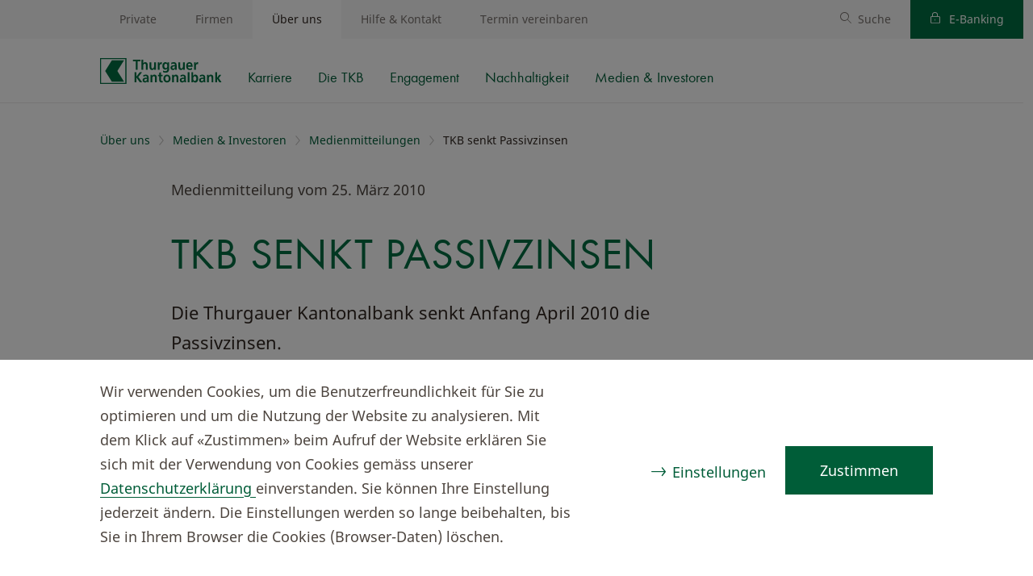

--- FILE ---
content_type: text/html; charset=utf-8
request_url: https://www.tkb.ch/ueber-uns/medien-investoren/medienmitteilungen/tkb-senkt-passivzinsen_25_3_2010
body_size: 51938
content:


<!DOCTYPE html>
<html lang="de">
<head>
    <meta charset="utf-8"/>
    <meta name="viewport" content="width=device-width, initial-scale=1.0"/>
    <link rel="stylesheet" href="/assets/bundled/default.css?v=WrsN0ApFurQEcQu66A-gA55-uYL9e-_F9A6rV2Uq2ao" />
    <title>TKB senkt Passivzinsen</title>
<meta property="og:title" content="TKB senkt Passivzinsen"/>
<meta name="description" content="Die Thurgauer Kantonalbank senkt Anfang April 2010 die Passivzinsen."/>
<meta property="og:description" content="Die Thurgauer Kantonalbank senkt Anfang April 2010 die Passivzinsen."/>
<link rel="canonical" href="https://www.tkb.ch/ueber-uns/medien-investoren/medienmitteilungen/tkb-senkt-passivzinsen_25_3_2010"/>
<meta property="og:url" content="https://www.tkb.ch/ueber-uns/medien-investoren/medienmitteilungen/tkb-senkt-passivzinsen_25_3_2010"/>
<meta property="og:type" content="article"/>

    <link rel="apple-touch-icon" sizes="180x180" href="/static/fav/fav-180.png">
    <link rel="icon" type="image/png" href="/static/fav/fav.svg"> 
    <meta name="msapplication-TileColor" content="#ffffff">
    <meta name="theme-color" content="#ffffff">

    <link rel="stylesheet" type="text/css" href="/assets/bundled/news-detail.css?v=5o-fsxwVnvrImFOJfpwZwHJ1wdYWS2pGCA936tN_oCo">
    
<script src="/CSRFT759.js" nonce="yD1vUP9ms1G4glre" type="text/javascript"></script>
<script nonce="yD1vUP9ms1G4glre">
window.__cfyAnalyticsIs404 = false;
window.__cfyEventData = window.__cfyEventData || [];
function __cfyTrackEvent(){__cfyEventData.push(arguments);}window.__cfyAnalyticsProviders=['GoogleTagManager','MatomoTagManager'];
</script>
<script nonce="yD1vUP9ms1G4glre">(function(w,d,s,l,i){w[l]=w[l]||[];w[l].push({'gtm.start':new Date().getTime(),event:'gtm.js'});var f=d.getElementsByTagName(s)[0],j=d.createElement(s),dl=l!='dataLayer'?'&l='+l:'';j.async=true;j.src='https://www.googletagmanager.com/gtm.js?id='+i+dl;var n=d.querySelector('[nonce]');n&&j.setAttribute('nonce',n.nonce||n.getAttribute('nonce'));f.parentNode.insertBefore(j,f);})(window,document,'script','dataLayer','GTM-NN36KMQ');
window.addEventListener("Confinity.CookieConsent.Change",function(e){gtag('event','consent_update')});
</script> 
<script nonce="yD1vUP9ms1G4glre">window.dataLayer = window.dataLayer || [];
function gtag(){dataLayer.push(arguments);}gtag('consent','default',{
ad_storage:'denied',
analytics_storage:'denied',
ad_user_data:'denied',
ad_personalization:'denied',
functionality_storage:'granted',
personalization_storage:'denied',
security_storage:'granted'});
</script>

<script nonce="yD1vUP9ms1G4glre">
  var _mtm = window._mtm = window._mtm || [];
  _mtm.push({'mtm.startTime': (new Date().getTime()), 'event': 'mtm.Start'});
  (function() {
    var d=document, g=d.createElement('script'), s=d.getElementsByTagName('script')[0];
    g.async=true; g.src='https://www.tkb.ch/app-analytics/js/container_txVCXwaY.js'; s.parentNode.insertBefore(g,s);
  })();
</script>

<script nonce="yD1vUP9ms1G4glre">window._mtm = window._mtm || [];
window._mtm.push({
    event: 'Confinity.Consent',
    'ad_storage': false,
    'analytics_storage': false,
    'functionality_storage': true,
    'personalization_storage': false,
    'consent_type': 'implicit',
});
</script>
<script nonce="yD1vUP9ms1G4glre" src="/.mod/static/confinity-analytics/dist/analyze.js?v3" async></script>
    <link rel="manifest" href="/static/fav/site.webmanifest">
    <link rel="mask-icon" href="/static/fav/fav.svg" color="#006D41">
</head>





<body class="">



    
    

<div class="skip-links-page-component cfy-component">

    <div class="container">
        <nav id="" class="tkb__sl" data-tkb-skip-links>
            <div class="visually-hidden">Schnelle Navigation</div>
            <ul class="tkb__sl__list">
                    <li class="tkb__sl__item">
                            <a class="btn btn-primary" href="#sl__content" data-tkb-skip-links-type="anchor">Zum Hauptinhalt</a>
                    </li>
                    <li class="tkb__sl__item">
                            <a class="btn btn-primary" href="#sl__nav" data-tkb-skip-links-type="anchor">Zur Hauptnavigation</a>
                    </li>
                    <li class="tkb__sl__item">
                            <a class="btn btn-primary" data-tkb-skip-links-type="ebanking" href="https://portal.tkb.ch/olivia/ebanking/home" aria-label="Login OLIVIA E-Banking">Login OLIVIA E-Banking</a>
                    </li>
                    <li class="tkb__sl__item">
                            <a class="btn btn-primary" href="#sl__search" data-tkb-skip-links-type="anchor">Zur Suche</a>
                    </li>
                    <li class="tkb__sl__item">
                            <a class="btn btn-primary" href="#sl__footer" data-tkb-skip-links-type="anchor">Zum Footer</a>
                    </li>
            </ul>
        </nav>
    </div>
</div>

    

<div class="system-status-website-component cfy-component">
</div>

    

<div class="tkb-header-component cfy-component">

<header>
    <div class="nav-mobile" id="sl__navmobile">
        <div class="container">
            <ul class="nav-items">
                <li class="nav-item nav-logo">
                    

<a href="/private" aria-label="Home">
    <img class="logo" loading="lazy" src="/static/logo.svg" alt="Thurgauer Kantonalbank" />
</a>
                </li>
                <li class="nav-item nav-search-field">
                    <form role="search">
                        <div class="icon icon-search">
                            <input type="text" name="search" class="" placeholder="Suche" aria-label="Suche"/>
                        </div>
                    </form>
                </li>
                <li class="nav-item nav-spacer"></li>
                <li class="nav-item nav-search" data-search-button>
                    <button type="button" class="icon icon-search level-ignore" aria-label="Suche öffnen" aria-expanded="false"></button>
                </li>
                <li class="nav-item nav-menu js-menu-toggle-mobile js-nav-close-mobile pointer-event">
                    <button type="button" class="burger-container" aria-label="Menü öffnen" aria-expanded="false" aria-controls="sl__nav">
                        <div class="burger-box">
                            <div class="burger-inner"></div>
                        </div>
                    </button>
                </li>
            </ul>
        </div>
    </div>
    <div class="nav-desktop js-nav-wrap js-nav-close">
        <div class="nav-desktop-wrapper-inner">


<div class="nav level level-1" data-nav-level="1" id="sl__nav" role="navigation" aria-label="Hauptnavigation">
    <ul class="nav-items">

            <li class="nav-item nav-link">
                    <a href="/private">Private</a>
            </li>
            <li class="nav-item nav-link">
                    <a href="/firmen">Firmen</a>
            </li>
            <li class="nav-item nav-link active">
                    <a href="/ueber-uns">&#xDC;ber uns</a>


<div class="nav level level-2" data-nav-level="2" id="sl__nav" role="navigation" aria-label="Sekund&#xE4;rnavigation">
    <ul class="nav-items" role=&quot;menu&quot;>

            <li class="nav-item nav-logo level-ignore">
                

<a href="/private" aria-label="Home">
    <img class="logo" loading="lazy" src="/static/logo.svg" alt="Thurgauer Kantonalbank" />
</a>
            </li>
            <li class="nav-item nav-link">
                    <a href="/ueber-uns/karriere">Karriere</a>


<div class="nav level level-3" data-nav-level="3" id="sl__nav" role="navigation" aria-label="Unternavigation">
    <ul class="nav-items js-hover" role=&quot;menu&quot;>




    </ul>
</div>            </li>
            <li class="nav-item nav-link">
                    <button type="button" class="js-navigate" aria-label="Navigiere zu Die TKB" aria-expanded="false">Die TKB</button>


<div class="nav level level-3" data-nav-level="3" id="sl__nav" role="navigation" aria-label="Unternavigation">
    <ul class="nav-items js-hover" role=&quot;menu&quot;>

            <li class="nav-item nav-parent-title d-lg-none">
                <span>Die TKB</span>
            </li>
            <li class="nav-item nav-link">
                    <a href="/ueber-uns/die-tkb/portraet">Portr&#xE4;t</a>


<div class="nav level level-4" data-nav-level="4" id="sl__nav" role="navigation" aria-label="Unternavigation">
    <ul class="nav-items js-hover" role=&quot;menu&quot;>




    </ul>
</div>            </li>
            <li class="nav-item nav-link">
                    <a href="/ueber-uns/die-tkb/strategie">Strategie</a>


<div class="nav level level-4" data-nav-level="4" id="sl__nav" role="navigation" aria-label="Unternavigation">
    <ul class="nav-items js-hover" role=&quot;menu&quot;>




    </ul>
</div>            </li>
            <li class="nav-item nav-link">
                    <a href="/ueber-uns/die-tkb/organisation">Organisation</a>


<div class="nav level level-4" data-nav-level="4" id="sl__nav" role="navigation" aria-label="Unternavigation">
    <ul class="nav-items js-hover" role=&quot;menu&quot;>




    </ul>
</div>            </li>
            <li class="nav-item nav-link">
                    <a href="/ueber-uns/die-tkb/geschichte">Geschichte</a>


<div class="nav level level-4" data-nav-level="4" id="sl__nav" role="navigation" aria-label="Unternavigation">
    <ul class="nav-items js-hover" role=&quot;menu&quot;>




    </ul>
</div>            </li>
            <li class="nav-item nav-link">
                    <button type="button" class="js-navigate" aria-label="Navigiere zu Publikationen" aria-expanded="false">Publikationen</button>


<div class="nav level level-4" data-nav-level="4" id="sl__nav" role="navigation" aria-label="Unternavigation">
    <ul class="nav-items js-hover" role=&quot;menu&quot;>

            <li class="nav-item nav-parent-title d-lg-none">
                <span>Publikationen</span>
            </li>
            <li class="nav-item nav-link">
                    <a href="/ueber-uns/die-tkb/publikationen/alle-publikationen">Alle Publikationen im &#xDC;berblick</a>


<div class="nav level level-5" data-nav-level="5" id="sl__nav" role="navigation" aria-label="Unternavigation">
    <ul class="nav-items js-hover" role=&quot;menu&quot;>




    </ul>
</div>            </li>
            <li class="nav-item nav-link">
                    <a href="/ueber-uns/die-tkb/publikationen/publikationen-bestellen">Publikationen bestellen</a>


<div class="nav level level-5" data-nav-level="5" id="sl__nav" role="navigation" aria-label="Unternavigation">
    <ul class="nav-items js-hover" role=&quot;menu&quot;>




    </ul>
</div>            </li>
            <li class="nav-item nav-link">
                    <a href="/ueber-uns/die-tkb/publikationen/publikationen-abonnieren">Publikationen abonnieren</a>


<div class="nav level level-5" data-nav-level="5" id="sl__nav" role="navigation" aria-label="Unternavigation">
    <ul class="nav-items js-hover" role=&quot;menu&quot;>




    </ul>
</div>            </li>
            <li class="nav-item nav-link">
                    <button type="button" class="js-navigate" aria-label="Navigiere zu Magazin" aria-expanded="false">Magazin</button>


<div class="nav level level-5" data-nav-level="5" id="sl__nav" role="navigation" aria-label="Unternavigation">
    <ul class="nav-items js-hover" role=&quot;menu&quot;>

            <li class="nav-item nav-parent-title d-lg-none">
                <span>Magazin</span>
            </li>
            <li class="nav-item nav-link">
                    <a href="/ueber-uns/die-tkb/publikationen/magazin-2025">Magazin 2025</a>


<div class="nav level level-6" data-nav-level="6" id="sl__nav" role="navigation" aria-label="Unternavigation">
    <ul class="nav-items js-hover" role=&quot;menu&quot;>




    </ul>
</div>            </li>
            <li class="nav-item nav-link">
                    <a href="/ueber-uns/die-tkb/publikationen/magazin-2024">Magazin 2024</a>


<div class="nav level level-6" data-nav-level="6" id="sl__nav" role="navigation" aria-label="Unternavigation">
    <ul class="nav-items js-hover" role=&quot;menu&quot;>




    </ul>
</div>            </li>
            <li class="nav-item nav-link">
                    <a href="/ueber-uns/die-tkb/publikationen/magazin-2023">Magazin 2023</a>


<div class="nav level level-6" data-nav-level="6" id="sl__nav" role="navigation" aria-label="Unternavigation">
    <ul class="nav-items js-hover" role=&quot;menu&quot;>




    </ul>
</div>            </li>
            <li class="nav-item nav-link">
                    <a href="/ueber-uns/die-tkb/publikationen/magazin-2022">Magazin 2022</a>


<div class="nav level level-6" data-nav-level="6" id="sl__nav" role="navigation" aria-label="Unternavigation">
    <ul class="nav-items js-hover" role=&quot;menu&quot;>




    </ul>
</div>            </li>
            <li class="nav-item nav-link">
                    <a href="/ueber-uns/die-tkb/publikationen/magazin-2021">Magazin 2021</a>


<div class="nav level level-6" data-nav-level="6" id="sl__nav" role="navigation" aria-label="Unternavigation">
    <ul class="nav-items js-hover" role=&quot;menu&quot;>




    </ul>
</div>            </li>
            <li class="nav-item nav-link">
                    <a href="/ueber-uns/die-tkb/publikationen/magazin-2020">Magazin 2020</a>


<div class="nav level level-6" data-nav-level="6" id="sl__nav" role="navigation" aria-label="Unternavigation">
    <ul class="nav-items js-hover" role=&quot;menu&quot;>




    </ul>
</div>            </li>
            <li class="nav-item nav-link">
                    <a href="/ueber-uns/die-tkb/publikationen/magazin-2019">Magazin 2019</a>


<div class="nav level level-6" data-nav-level="6" id="sl__nav" role="navigation" aria-label="Unternavigation">
    <ul class="nav-items js-hover" role=&quot;menu&quot;>




    </ul>
</div>            </li>
            <li class="nav-item nav-link">
                    <a href="/ueber-uns/die-tkb/publikationen/bestellung-tkb-magazin">Bestellung TKB-Magazin</a>


<div class="nav level level-6" data-nav-level="6" id="sl__nav" role="navigation" aria-label="Unternavigation">
    <ul class="nav-items js-hover" role=&quot;menu&quot;>




    </ul>
</div>            </li>

                <li class="nav-item nav-overview">
                    <a href="/ueber-uns/die-tkb/publikationen/magazin">Zur Übersicht</a>
                </li>

            <li class="nav-item nav-spacer"></li>
                <li class="nav-item nav-back nav-back-sm js-back">
                    <button type="button" class="icon icon-arrow-left" aria-label="Zurück zu Publikationen">Publikationen</button>
                </li>
                <li class="nav-item nav-back nav-back-lg js-back-desktop">
                    <button type="button" class="icon icon-arrow-left" aria-label="Zurück zu Magazin">Zurück</button>
                </li>

    </ul>
</div>            </li>

                <li class="nav-item nav-overview">
                    <a href="/ueber-uns/die-tkb/publikationen">Zur Übersicht</a>
                </li>

            <li class="nav-item nav-spacer"></li>
                <li class="nav-item nav-back nav-back-sm js-back">
                    <button type="button" class="icon icon-arrow-left" aria-label="Zurück zu Die TKB">Die TKB</button>
                </li>
                <li class="nav-item nav-back nav-back-lg js-back-desktop">
                    <button type="button" class="icon icon-arrow-left" aria-label="Zurück zu Publikationen">Zurück</button>
                </li>

    </ul>
</div>            </li>
            <li class="nav-item nav-link">
                    <button type="button" class="js-navigate" aria-label="Navigiere zu Newsletter" aria-expanded="false">Newsletter</button>


<div class="nav level level-4" data-nav-level="4" id="sl__nav" role="navigation" aria-label="Unternavigation">
    <ul class="nav-items js-hover" role=&quot;menu&quot;>

            <li class="nav-item nav-parent-title d-lg-none">
                <span>Newsletter</span>
            </li>
            <li class="nav-item nav-link">
                    <a href="/ueber-uns/die-tkb/newsletter/blickpunkt_finanzieren_newsletteranmeldung">Blickpunkt Finanzieren Newsletteranmeldung</a>


<div class="nav level level-5" data-nav-level="5" id="sl__nav" role="navigation" aria-label="Unternavigation">
    <ul class="nav-items js-hover" role=&quot;menu&quot;>




    </ul>
</div>            </li>

                <li class="nav-item nav-overview">
                    <a href="/ueber-uns/die-tkb/newsletter">Zur Übersicht</a>
                </li>

            <li class="nav-item nav-spacer"></li>
                <li class="nav-item nav-back nav-back-sm js-back">
                    <button type="button" class="icon icon-arrow-left" aria-label="Zurück zu Die TKB">Die TKB</button>
                </li>
                <li class="nav-item nav-back nav-back-lg js-back-desktop">
                    <button type="button" class="icon icon-arrow-left" aria-label="Zurück zu Newsletter">Zurück</button>
                </li>

    </ul>
</div>            </li>
            <li class="nav-item nav-link">
                    <a href="/ueber-uns/die-tkb/standorte">Standorte</a>


<div class="nav level level-4" data-nav-level="4" id="sl__nav" role="navigation" aria-label="Unternavigation">
    <ul class="nav-items js-hover" role=&quot;menu&quot;>




    </ul>
</div>            </li>

                <li class="nav-item nav-overview">
                    <a href="/ueber-uns/die-tkb">Zur Übersicht</a>
                </li>

            <li class="nav-item nav-spacer"></li>
                <li class="nav-item nav-back nav-back-sm js-back">
                    <button type="button" class="icon icon-arrow-left" aria-label="Zurück zu &#xDC;ber uns">&#xDC;ber uns</button>
                </li>
                <li class="nav-item nav-back nav-back-lg js-back-desktop">
                    <button type="button" class="icon icon-arrow-left" aria-label="Zurück zu Die TKB">Zurück</button>
                </li>

    </ul>
</div>            </li>
            <li class="nav-item nav-link">
                    <button type="button" class="js-navigate" aria-label="Navigiere zu Engagement" aria-expanded="false">Engagement</button>


<div class="nav level level-3" data-nav-level="3" id="sl__nav" role="navigation" aria-label="Unternavigation">
    <ul class="nav-items js-hover" role=&quot;menu&quot;>

            <li class="nav-item nav-parent-title d-lg-none">
                <span>Engagement</span>
            </li>
            <li class="nav-item nav-link">
                    <a href="/ueber-uns/engagement/sponsoring">Sponsoring</a>


<div class="nav level level-4" data-nav-level="4" id="sl__nav" role="navigation" aria-label="Unternavigation">
    <ul class="nav-items js-hover" role=&quot;menu&quot;>




    </ul>
</div>            </li>
            <li class="nav-item nav-link">
                    <button type="button" class="js-navigate" aria-label="Navigiere zu Veranstaltungen" aria-expanded="false">Veranstaltungen</button>


<div class="nav level level-4" data-nav-level="4" id="sl__nav" role="navigation" aria-label="Unternavigation">
    <ul class="nav-items js-hover" role=&quot;menu&quot;>

            <li class="nav-item nav-parent-title d-lg-none">
                <span>Veranstaltungen</span>
            </li>
            <li class="nav-item nav-link">
                    <a href="/ueber-uns/engagement/veranstaltungen/alle-veranstaltungen">Veranstaltungen im &#xDC;berblick</a>


<div class="nav level level-5" data-nav-level="5" id="sl__nav" role="navigation" aria-label="Unternavigation">
    <ul class="nav-items js-hover" role=&quot;menu&quot;>




    </ul>
</div>            </li>
            <li class="nav-item nav-link">
                    <a href="/ueber-uns/engagement/veranstaltungen/weihnachtszirkus">Weihnachtszirkus</a>


<div class="nav level level-5" data-nav-level="5" id="sl__nav" role="navigation" aria-label="Unternavigation">
    <ul class="nav-items js-hover" role=&quot;menu&quot;>




    </ul>
</div>            </li>

                <li class="nav-item nav-overview">
                    <a href="/ueber-uns/engagement/veranstaltungen">Zur Übersicht</a>
                </li>

            <li class="nav-item nav-spacer"></li>
                <li class="nav-item nav-back nav-back-sm js-back">
                    <button type="button" class="icon icon-arrow-left" aria-label="Zurück zu Engagement">Engagement</button>
                </li>
                <li class="nav-item nav-back nav-back-lg js-back-desktop">
                    <button type="button" class="icon icon-arrow-left" aria-label="Zurück zu Veranstaltungen">Zurück</button>
                </li>

    </ul>
</div>            </li>
            <li class="nav-item nav-link">
                    <a href="/ueber-uns/engagement/jubilaeumsstiftung">Jubil&#xE4;umsstiftung</a>


<div class="nav level level-4" data-nav-level="4" id="sl__nav" role="navigation" aria-label="Unternavigation">
    <ul class="nav-items js-hover" role=&quot;menu&quot;>




    </ul>
</div>            </li>
            <li class="nav-item nav-link">
                    <a href="/ueber-uns/engagement/gemeinnuetziges-engagement">Gemeinn&#xFC;tziges Engagement</a>


<div class="nav level level-4" data-nav-level="4" id="sl__nav" role="navigation" aria-label="Unternavigation">
    <ul class="nav-items js-hover" role=&quot;menu&quot;>




    </ul>
</div>            </li>
            <li class="nav-item nav-link">
                    <a href="/ueber-uns/engagement/fitnesspark-fit21">Fitnesspark &#xAB;Fit 21&#xBB;</a>


<div class="nav level level-4" data-nav-level="4" id="sl__nav" role="navigation" aria-label="Unternavigation">
    <ul class="nav-items js-hover" role=&quot;menu&quot;>




    </ul>
</div>            </li>
            <li class="nav-item nav-link">
                    <a href="/ueber-uns/engagement/fussballgolf-thurgau">Fussballgolf Thurgau</a>


<div class="nav level level-4" data-nav-level="4" id="sl__nav" role="navigation" aria-label="Unternavigation">
    <ul class="nav-items js-hover" role=&quot;menu&quot;>




    </ul>
</div>            </li>
            <li class="nav-item nav-link">
                    <a href="/ueber-uns/engagement/finanzkompetenz">Finanzkompetenz</a>


<div class="nav level level-4" data-nav-level="4" id="sl__nav" role="navigation" aria-label="Unternavigation">
    <ul class="nav-items js-hover" role=&quot;menu&quot;>




    </ul>
</div>            </li>

                <li class="nav-item nav-overview">
                    <a href="/ueber-uns/engagement">Zur Übersicht</a>
                </li>

            <li class="nav-item nav-spacer"></li>
                <li class="nav-item nav-back nav-back-sm js-back">
                    <button type="button" class="icon icon-arrow-left" aria-label="Zurück zu &#xDC;ber uns">&#xDC;ber uns</button>
                </li>
                <li class="nav-item nav-back nav-back-lg js-back-desktop">
                    <button type="button" class="icon icon-arrow-left" aria-label="Zurück zu Engagement">Zurück</button>
                </li>

    </ul>
</div>            </li>
            <li class="nav-item nav-link">
                    <button type="button" class="js-navigate" aria-label="Navigiere zu Nachhaltigkeit" aria-expanded="false">Nachhaltigkeit</button>


<div class="nav level level-3" data-nav-level="3" id="sl__nav" role="navigation" aria-label="Unternavigation">
    <ul class="nav-items js-hover" role=&quot;menu&quot;>

            <li class="nav-item nav-parent-title d-lg-none">
                <span>Nachhaltigkeit</span>
            </li>
            <li class="nav-item nav-link">
                    <a href="/ueber-uns/nachhaltigkeit/nachhaltiges-engagement">Nachhaltigkeit im &#xDC;berblick</a>


<div class="nav level level-4" data-nav-level="4" id="sl__nav" role="navigation" aria-label="Unternavigation">
    <ul class="nav-items js-hover" role=&quot;menu&quot;>




    </ul>
</div>            </li>
            <li class="nav-item nav-link">
                    <a href="/ueber-uns/nachhaltigkeit/strategie">Nachhaltigkeitsstrategie</a>


<div class="nav level level-4" data-nav-level="4" id="sl__nav" role="navigation" aria-label="Unternavigation">
    <ul class="nav-items js-hover" role=&quot;menu&quot;>




    </ul>
</div>            </li>
            <li class="nav-item nav-link">
                    <a href="/ueber-uns/nachhaltigkeit/gri-fachbericht-nachhaltigkeit">GRI-Fachbericht &#xAB;Nachhaltigkeit&#xBB;</a>


<div class="nav level level-4" data-nav-level="4" id="sl__nav" role="navigation" aria-label="Unternavigation">
    <ul class="nav-items js-hover" role=&quot;menu&quot;>




    </ul>
</div>            </li>
            <li class="nav-item nav-link">
                    <a href="/ueber-uns/nachhaltigkeit/management">Management von Nachhaltigkeit</a>


<div class="nav level level-4" data-nav-level="4" id="sl__nav" role="navigation" aria-label="Unternavigation">
    <ul class="nav-items js-hover" role=&quot;menu&quot;>




    </ul>
</div>            </li>
            <li class="nav-item nav-link">
                    <a href="/ueber-uns/nachhaltigkeit/aktuelles-engagement">Aktuelles Engagement</a>


<div class="nav level level-4" data-nav-level="4" id="sl__nav" role="navigation" aria-label="Unternavigation">
    <ul class="nav-items js-hover" role=&quot;menu&quot;>




    </ul>
</div>            </li>
            <li class="nav-item nav-link">
                    <a href="/ueber-uns/nachhaltigkeit/esg-informationen-in-deutsch">ESG-Informationen in Deutsch</a>


<div class="nav level level-4" data-nav-level="4" id="sl__nav" role="navigation" aria-label="Unternavigation">
    <ul class="nav-items js-hover" role=&quot;menu&quot;>




    </ul>
</div>            </li>
            <li class="nav-item nav-link">
                    <a href="/ueber-uns/nachhaltigkeit/esg-information-in-english">ESG information in English</a>


<div class="nav level level-4" data-nav-level="4" id="sl__nav" role="navigation" aria-label="Unternavigation">
    <ul class="nav-items js-hover" role=&quot;menu&quot;>




    </ul>
</div>            </li>

                <li class="nav-item nav-overview">
                    <a href="/ueber-uns/nachhaltigkeit">Zur Übersicht</a>
                </li>

            <li class="nav-item nav-spacer"></li>
                <li class="nav-item nav-back nav-back-sm js-back">
                    <button type="button" class="icon icon-arrow-left" aria-label="Zurück zu &#xDC;ber uns">&#xDC;ber uns</button>
                </li>
                <li class="nav-item nav-back nav-back-lg js-back-desktop">
                    <button type="button" class="icon icon-arrow-left" aria-label="Zurück zu Nachhaltigkeit">Zurück</button>
                </li>

    </ul>
</div>            </li>
            <li class="nav-item nav-link active">
                    <button type="button" class="js-navigate" aria-label="Navigiere zu Medien &amp; Investoren" aria-expanded="true">Medien &amp; Investoren</button>


<div class="nav level level-3" data-nav-level="3" id="sl__nav" role="navigation" aria-label="Unternavigation">
    <ul class="nav-items js-hover" role=&quot;menu&quot;>

            <li class="nav-item nav-parent-title d-lg-none">
                <span>Medien &amp; Investoren</span>
            </li>
            <li class="nav-item nav-link">
                    <a href="/ueber-uns/medien-investoren/medienstelle">Medienstelle</a>


<div class="nav level level-4" data-nav-level="4" id="sl__nav" role="navigation" aria-label="Unternavigation">
    <ul class="nav-items js-hover" role=&quot;menu&quot;>




    </ul>
</div>            </li>
            <li class="nav-item nav-link active">
                    <a href="/ueber-uns/medien-investoren/medienmitteilungen">Medienmitteilungen</a>


<div class="nav level level-4" data-nav-level="4" id="sl__nav" role="navigation" aria-label="Unternavigation">
    <ul class="nav-items js-hover" role=&quot;menu&quot;>




    </ul>
</div>            </li>
            <li class="nav-item nav-link">
                    <a href="/ueber-uns/medien-investoren/bilder-und-logos">Bilder &amp; Logos</a>


<div class="nav level level-4" data-nav-level="4" id="sl__nav" role="navigation" aria-label="Unternavigation">
    <ul class="nav-items js-hover" role=&quot;menu&quot;>




    </ul>
</div>            </li>
            <li class="nav-item nav-link">
                    <a href="/ueber-uns/medien-investoren/geschaeftsberichte">Gesch&#xE4;ftsberichte</a>


<div class="nav level level-4" data-nav-level="4" id="sl__nav" role="navigation" aria-label="Unternavigation">
    <ul class="nav-items js-hover" role=&quot;menu&quot;>




    </ul>
</div>            </li>
            <li class="nav-item nav-link">
                    <a href="/ueber-uns/medien-investoren/termine">Termine</a>


<div class="nav level level-4" data-nav-level="4" id="sl__nav" role="navigation" aria-label="Unternavigation">
    <ul class="nav-items js-hover" role=&quot;menu&quot;>




    </ul>
</div>            </li>
            <li class="nav-item nav-link">
                    <a href="/ueber-uns/medien-investoren/partizipationsschein">Partizipationsschein</a>


<div class="nav level level-4" data-nav-level="4" id="sl__nav" role="navigation" aria-label="Unternavigation">
    <ul class="nav-items js-hover" role=&quot;menu&quot;>




    </ul>
</div>            </li>
            <li class="nav-item nav-link">
                    <a href="/ueber-uns/medien-investoren/investoren-newsletter">Investoren-Newsletter</a>


<div class="nav level level-4" data-nav-level="4" id="sl__nav" role="navigation" aria-label="Unternavigation">
    <ul class="nav-items js-hover" role=&quot;menu&quot;>




    </ul>
</div>            </li>
            <li class="nav-item nav-link">
                    <a href="/ueber-uns/medien-investoren/ratings">Ratings</a>


<div class="nav level level-4" data-nav-level="4" id="sl__nav" role="navigation" aria-label="Unternavigation">
    <ul class="nav-items js-hover" role=&quot;menu&quot;>




    </ul>
</div>            </li>
            <li class="nav-item nav-link">
                    <a href="/ueber-uns/medien-investoren/esg-informationen">ESG-Informationen</a>


<div class="nav level level-4" data-nav-level="4" id="sl__nav" role="navigation" aria-label="Unternavigation">
    <ul class="nav-items js-hover" role=&quot;menu&quot;>




    </ul>
</div>            </li>

                <li class="nav-item nav-overview">
                    <a href="/ueber-uns/medien-investoren">Zur Übersicht</a>
                </li>

            <li class="nav-item nav-spacer"></li>
                <li class="nav-item nav-back nav-back-sm js-back">
                    <button type="button" class="icon icon-arrow-left" aria-label="Zurück zu &#xDC;ber uns">&#xDC;ber uns</button>
                </li>
                <li class="nav-item nav-back nav-back-lg js-back-desktop">
                    <button type="button" class="icon icon-arrow-left" aria-label="Zurück zu Medien &amp; Investoren">Zurück</button>
                </li>

    </ul>
</div>            </li>


            <li class="nav-item nav-spacer"></li>
            <li class="nav-item nav-close">
                <button type="button" class="icon icon-close js-nav-close" aria-label="Menü schließen"></button>
            </li>

    </ul>
</div>            </li>
            <li class="nav-item nav-link">
                    <a href="/hilfe-uebersicht">Hilfe &amp; Kontakt</a>
            </li>
            <li class="nav-item nav-link">
                    <a href="/jetzt-termin-vereinbaren">Termin vereinbaren</a>
            </li>


            <li class="nav-item nav-spacer"></li>
                <li class="nav-item nav-link link-search" data-search-button>
                    <a id="sl__search" class="icon icon-search" href="/private/suche" aria-label="Suche">Suche</a>
                </li>
                <li class="nav-item nav-link link-ebanking">
                    <a class="icon icon-lock" href="https://portal.tkb.ch/olivia/ebanking/home" aria-label="Login OLIVIA E-Banking">
                        E-Banking
                    </a>
                </li>

    </ul>
</div>        </div>
    </div>
</header>

    <div class="level-ignore search-input-wrapper d-none" data-search-overlay>
        <form method="get" action="/private/suche">
            <div class="search-input-view-component" data-search-input-component>
    <div class="box-wrapper">
        <div class="container">
            <div class="form-group form-group-light">
                <div class="input-group">
                    <div class="input-group-text ps-0">
                        

<div class="icon-component cfy-component">
    <span class="icon icon-search"></span>
</div>

                    </div>
                    <div class="form-control m-0 p-0">
                        <input data-search-input id="queryInput" class="form-control p-0 m-0" type="text" name="query" placeholder="Wonach suchen Sie?" autocomplete="off">
                        <span class="submit-hint d-none" data-submit-hint>
                            <span>Enter-Taste drücken</span>
                        </span>
                    </div>
                    <button data-input-clear-button data-visibility="always"  class="btn " aria-label="Löschen" type="button">
                        

<div class="icon-component cfy-component">
    <span class="icon icon-close"></span>
</div>

                    </button>
                </div>
            </div>
        </div>
    </div>


    <div data-search-fade-container class="search-input-overlay d-none">
        <div data-search-suggestions-container class="suggestion-container">
        </div>
    </div>
</div>
        </form>
    </div>
</div>




<main role="main" id="sl__content">



<div class="breadcrumb-component cfy-component">
    <div class="container">
        <nav aria-label="breadcrumb">

                <ul class="breadcrumb breadcrumb-mobile d-flex d-lg-none">
                    <li class="breadcrumb-item">
                        <a class="link-breadcrumb" href="/ueber-uns/medien-investoren/medienmitteilungen">Medienmitteilungen</a>
                    </li>
                </ul>
            <ul class="breadcrumb breadcrumb-desktop d-none d-lg-flex">
                        <li class="breadcrumb-item">
                                <a class="link-breadcrumb" href="/ueber-uns">
                                    &#xDC;ber uns
                                </a>
                        </li>
                        <li class="breadcrumb-item">
                                <a class="link-breadcrumb" href="/ueber-uns/medien-investoren">
                                    Medien &amp; Investoren
                                </a>
                        </li>
                        <li class="breadcrumb-item">
                                <a class="link-breadcrumb" href="/ueber-uns/medien-investoren/medienmitteilungen">
                                    Medienmitteilungen
                                </a>
                        </li>
                        <li class="breadcrumb-item active" aria-current="page">
                                <span>TKB senkt Passivzinsen</span>
                        </li>
            </ul>

        </nav>
    </div>
</div>






<div class="dynamic-news-detail-component cfy-component"><div class="container">
    <div class="row">
        <div class="col-12 col-lg-10 mx-auto">
            <div class="news-detail-sub-title-wrapper">
                <p class="news-detail-sub-title">
                    Medienmitteilung vom 25. M&#xE4;rz 2010
                </p>

            </div>
            <h1 class="news-detail-title text-mw">TKB senkt Passivzinsen</h1>
                <p class="lead text-mw">Die Thurgauer Kantonalbank senkt Anfang April 2010 die Passivzinsen.</p>
        </div>
    </div>
</div>

    <div class="news-detail-components">
        <div class="container">
            <div class="row">
                <div class="col-12 col-lg-10 mx-auto">
                    

<div class="rich-text-component cfy-component">
<div class="container">
    <div class="text-mw">
        <div class="htmlcontent"><p class="newslead">Die Thurgauer Kantonalbank senkt Anfang April 2010 die Zinsen f&uuml;r verschiedene Konti. Die Anpassung erfolgt aufgrund der unver&auml;ndert tiefen Geld- und Kapitalmarkts&auml;tze.</p>
<p>Der neue Zinssatz f&uuml;r das Sparkonto betr&auml;gt 0,3 Prozent (bisher 0,4 Prozent). Der Satz f&uuml;r das Anlagesparkonto Bonus Spezial betr&auml;gt neu 0,35 Prozent (bisher 0,5 Prozent), wobei der zus&auml;tzlich m&ouml;gliche Bonus-Zins von 0,25 Prozent unver&auml;ndert bleibt. Die neuen Zinss&auml;tze gelten ab 1. April 2010.</p></div>
    </div>
</div></div>

                </div>
            </div>
        </div>
    </div>

    <div class="container">
        <div class="row">
            <div class="col-12 col-lg-10 mx-auto">
                <div class="news-detail-categories-wrapper">
                            <div>
                                <a class="badge variant-category has-link" href=".?thema=Konditionen">Konditionen</a>
                            </div>
                </div>
            </div>
        </div>
    </div>
</div>








</main>



    



    

<div class="footer-component cfy-component">

<footer id="sl__footer" class="footer with-links">
    <div class="container">

            <div class="footer-inner-wrapper-links">

                    <div class="footer-links footer-links-1">
                            <div class="footer-title footer-links-title">H&#xE4;ufig gesucht</div>
                        
    <ul class="link-list-component list  ">
            <li class="icon-">
                <a class="link-internal" href="/ueber-uns/die-tkb/standorte" aria-label="Standorte und Berater">Standorte und Berater</a>
            </li>
            <li class="icon-">
                <a class="link-internal" href="/hilfe-uebersicht/hilfe-und-anleitungen" aria-label="Hilfe &amp; Anleitungen">Hilfe &amp; Anleitungen</a>
            </li>
            <li class="icon-">
                <a class="link-internal" href="/private/produkte/digital-banking-olivia" aria-label="Digital Banking OLIVIA">Digital Banking OLIVIA</a>
            </li>
            <li class="icon-">
                <a class="link-internal" href="/private/beratung-services/blog" aria-label="TKB Blog">TKB Blog</a>
            </li>
            <li class="icon-">
                <a class="link-internal" href="/private/konto-eroeffnen" aria-label="Kunde werden">Kunde werden</a>
            </li>
            <li class="icon-">
                <a class="link-internal" href="/ueber-uns/karriere/stellenangebote" aria-label="Stellenangebote">Stellenangebote</a>
            </li>
            <li class="icon-">
                <a class="link-internal" href="/ueber-uns/engagement/veranstaltungen/alle-veranstaltungen" aria-label="Veranstaltungen">Veranstaltungen</a>
            </li>
    </ul>

                    </div>
                    <div class="footer-links footer-links-2">
                            <div class="footer-title footer-links-title">Rechner &amp; Services</div>
                        
    <ul class="link-list-component list  ">
            <li class="icon-">
                <a class="link-internal" href="/private/services/rechner-tools/hypothekenrechner" aria-label="Hypothekenrechner">Hypothekenrechner</a>
            </li>
            <li class="icon-">
                <a class="link-internal" href="/private/services/boersen-und-maerkte/wechselkurse-waehrungsrechner" aria-label="Wechselkurse">Wechselkurse</a>
            </li>
            <li class="icon-">
                <a class="link-internal" href="/private/services/boersen-und-maerkte" aria-label="B&#xF6;rsenkurse">B&#xF6;rsenkurse</a>
            </li>
            <li class="icon-">
                <a class="link-internal" href="/ueber-uns/die-tkb/newsletter" aria-label="Newsletter">Newsletter</a>
            </li>
            <li class="icon-">
                <a class="link-internal" href="/ueber-uns/medien-investoren/medienmitteilungen" aria-label="Medienmitteilungen">Medienmitteilungen</a>
            </li>
            <li class="icon-">
                <a class="link-internal" href="/private/services/formulare-downloads-uebersicht" aria-label="Formulare &amp; Downloads">Formulare &amp; Downloads</a>
            </li>
    </ul>

                    </div>
                    <div class="footer-links footer-links-3">
                            <div class="footer-title footer-links-title">Beratung &amp; Kontakt</div>
                        
    <ul class="link-list-component list  ">
            <li class="icon-">
                <a class="link-internal" href="/hilfe-uebersicht/kontakt" aria-label="Rufen Sie uns an">Rufen Sie uns an</a>
            </li>
            <li class="icon-">
                <a class="link-internal" href="/hilfe-uebersicht/nachricht-an-die-tkb-senden" aria-label="Nachricht senden">Nachricht senden</a>
            </li>
            <li class="icon-">
                <a class="link-internal" href="/hilfe-uebersicht/kontakt/online-termin-vereinbaren" aria-label="Termin vereinbaren">Termin vereinbaren</a>
            </li>
            <li class="icon-">
                <a class="link-internal" href="/hilfe-uebersicht/notfall" aria-label="Notfallnummern">Notfallnummern</a>
            </li>
    </ul>

                    </div>
                    <div class="footer-links footer-links-4">
                            <div class="footer-title footer-links-title">Partnerportale</div>
                        
    <ul class="link-list-component list  ">
            <li class="icon-">
                <a class="link-external" href="https://www.newhome.ch/" target="_blank" rel="noopener" aria-label="Immobilienportal newhome">Immobilienportal newhome</a>
            </li>
            <li class="icon-">
                <a class="link-external" href="https://www.yourmoney.ch/" target="_blank" rel="noopener" aria-label="B&#xF6;rsenportal Yourmoney">B&#xF6;rsenportal Yourmoney</a>
            </li>
    </ul>

                    </div>

                <div class="footer-links-spacing"></div>

                    <div class="footer-banking-details">
                        <div class="footer-title footer-banking-details-title">Thurgauer Kantonalbank</div>
                            <div class="footer-banking-details-content"><table>
<tbody>
<tr>
<td>Bankenclearingnr.</td>
<td>784</td>
</tr>
<tr>
<td>BIC (SWIFT)</td>
<td>KBTGCH22</td>
</tr>
</tbody>
</table>
<p></p></div>
                            <div class="footer-links footer-links-5">
                                
    <ul class="link-list-component list  ">
            <li class="icon-">
                <a class="link-internal" href="/hilfe-uebersicht/kontakt/wichtige-nummern" aria-label="Weitere TKB Nummern">Weitere TKB Nummern</a>
            </li>
            <li class="icon-">
                <a class="link-internal" href="/rechtliche-hinweise" aria-label="Rechtliche Hinweise">Rechtliche Hinweise</a>
            </li>
            <li class="icon-">
                <a class="link-internal" href="/hilfe-uebersicht/barrierefreiheit" aria-label="Barrierefreiheit">Barrierefreiheit</a>
            </li>
            <li class="icon-">
                <a class="link-internal" href="/rechtliche-hinweise/cookie-einstellungen" aria-label="Cookie-Einstellungen">Cookie-Einstellungen</a>
            </li>
    </ul>

                            </div>
                    </div>
            </div>
        <div class="footer-inner-wrapper-bottom">

                <ul class="footer-social-icons">
                    <li>
                        <a target="_blank" rel="noopener" href="https://www.facebook.com/tkb" class="icon-facebook">
                            <span class="visually-hidden">Facebook</span>
                        </a>
                    </li>
                    <li>
                        <a target="_blank" rel="noopener" href="https://www.instagram.com/thurgauer_kantonalbank/" class="icon-instagram">
                            <span class="visually-hidden">Instagram</span>
                        </a>
                    </li>
                    <li>
                        <a target="_blank" rel="noopener" href="https://www.tiktok.com/@tkb.ch" class="icon-tiktok">
                            <span class="visually-hidden">TikTok</span>
                        </a>
                    </li>
                    <li>
                        <a target="_blank" rel="noopener" href="https://www.linkedin.com/company/thurgauer-kantonalbank" class="icon-linkedin">
                            <span class="visually-hidden">LinkedIn</span>
                        </a>
                    </li>
                    <li>
                        <a target="_blank" rel="noopener" href="https://www.kununu.com/ch/thurgauer-kantonalbank1" class="icon-kununu">
                            <span class="visually-hidden">Kununu</span>
                        </a>
                    </li>
                </ul>
            <div class="footer-copyright">© 2026 Thurgauer Kantonalbank</div>
        </div>

    </div>
</footer></div>





<div class="cookie-banner-component" data-consent-banner data-cfy-consent-banner data-cfy-consent-api-endpoint="/.mod/api/confinity.sweets/update" >
            <div class="modal show cookie-modal fade" style="display: block;" id="cookie-modal" tabindex="-1" aria-hidden="false" data-bs-backdrop="static" data-bs-keyboard="false">
                <div class="modal-dialog">
                    <div class="modal-content">
                        <button data-trigger-cfy-consent-accept-button type="button" class="btn-close" aria-label="Schliessen">
                            <span class="btn-close-text">Speichern & Schliessen</span>
                        </button>

                        <div class="container">
                            <div class="modal-body">
                                <div class="consent-small">
                                    <div class="row align-items-center">
                                        <div class="col-12 col-xl-7">
                                            <div class="consent-text">
                                                <p>Wir verwenden Cookies, um die Benutzerfreundlichkeit für Sie zu optimieren und um die Nutzung der Website zu analysieren. Mit dem Klick auf «Zustimmen» beim Aufruf der Website erklären Sie sich mit der Verwendung von Cookies gemäss unserer <a href="/rechtliche-hinweise/datenschutzerklaerung?nodisclaimer=" aria-label="Datenschutzerkl&#xE4;rung">Datenschutzerklärung </a>einverstanden. Sie können Ihre Einstellung jederzeit ändern. Die Einstellungen werden so lange beibehalten, bis Sie in Ihrem Browser die Cookies (Browser-Daten) löschen.</p>
                                            </div>
                                        </div>
                                        <div class="col-12 col-xl-5">
                                            <div class="btn-wrapper">
                                                <ul class="list">
                                                    <li class="icon-">
                                                        <a data-consent-settings-button href="#" class="link-external" aria-label="Einstellungen">Einstellungen</a>
                                                    </li>
                                                </ul>
                                                <button data-cfy-consent-accept-button type="button" class="btn btn-primary btn-accept" aria-label="Zustimmen">Zustimmen</button>
                                            </div>
                                        </div>
                                    </div>
                                </div>

                                <div class="cookie-categories-wrapper">
                                    <div class="cookie-categories">
                                            <div class="my-8">
                                                <div class="d-flex mb-4 align-items-center justify-content-between">
                                                    <h3 class="mb-0">Notwendige Cookies</h3>
                                                    <div class="form-check form-switch">
                                                        <input data-cfy-consent-category="essential" class="form-check-input" type="checkbox" checked disabled><br>
                                                    </div>
                                                </div>
                                                <p>Diese funktionalen Cookies werden benötigt, um die Grundfunktionalitäten der Website zu gewährleisten. Aus diesem Grund können diese nicht deaktiviert werden. In den funktionalen Cookies werden beispielsweise Browsereinstellungen und Sprachauswahl gespeichert. Ohne diese Cookies wäre unter anderem der Zugriff auf geschützte Bereiche nicht möglich. Die gesammelten Daten werden in anonymisierter Form gespeichert, wir können keine Rückschlüsse auf die Identität der Nutzer ziehen.</p>
                                            </div>
                                            <div class="my-8">
                                                <div class="d-flex mb-4 align-items-center justify-content-between">
                                                    <h3 class="mb-0">Analytics-Cookies</h3>
                                                    <div class="form-check form-switch">
                                                        <input data-cfy-consent-category="analytics" class="form-check-input" type="checkbox" checked ><br>
                                                    </div>
                                                </div>
                                                <p>Diese Cookies helfen uns zu verstehen, wie unsere Besucher mit der Website interagieren. Aufgrund dieser Informationen können wir die Website sowie die Inhalte ständig verbessern, optimieren und benutzerfreundlicher machen. Die gesammelten Daten werden in anonymisierter Form gespeichert, wir können keine Rückschlüsse auf die Identität der Nutzer ziehen.</p>
                                            </div>
                                            <div class="my-8">
                                                <div class="d-flex mb-4 align-items-center justify-content-between">
                                                    <h3 class="mb-0">Marketing-Cookies</h3>
                                                    <div class="form-check form-switch">
                                                        <input data-cfy-consent-category="marketing" class="form-check-input" type="checkbox" checked ><br>
                                                    </div>
                                                </div>
                                                <p>Diese Cookies speichern Informationen hinsichtlich besuchter Websites von Nutzern. Damit können wir personalisierte, auf Nutzerinteressen abgestimmte Inhalte einblenden. Ebenso ist es möglich, auf Websites von Dritten personalisierte Werbung zu schalten - wenn wir dafür eine entsprechende Vereinbarung haben. Die gesammelten Daten werden in anonymisierter Form gespeichert, wir können keine Rückschlüsse auf die Identität der Nutzer ziehen.</p>
                                            </div>
                                    </div>
                                </div>
                            </div>
                        </div>
                    </div>
                </div>
            </div>
            <div class="modal-backdrop show"></div>
</div>

    <script src="/.mod/static/Confinity.CookieConsent/dist/CCent.js?v3" defer async charset="utf-8" type="text/javascript" nonce="yD1vUP9ms1G4glre"></script>

    <script async defer type="text/javascript" src="/assets/bundled/default.js?v=pcUKBWDirpvUg_zG-TIQ-pRMw5oGRj4ZsLKqCsgHP3I" nonce="yD1vUP9ms1G4glre"></script>





</body>
</html>

--- FILE ---
content_type: text/css
request_url: https://www.tkb.ch/assets/bundled/news-detail.css?v=5o-fsxwVnvrImFOJfpwZwHJ1wdYWS2pGCA936tN_oCo
body_size: 16
content:
.cfy-component.dynamic-news-detail-component .news-detail-wrapper{padding-bottom:var(--tkb-s-8)}.cfy-component.dynamic-news-detail-component .news-detail-sub-title-wrapper{align-items:flex-start;display:flex;margin-bottom:calc(var(--tkb-s-5) + var(--tkb-s-2))}.cfy-component.dynamic-news-detail-component .news-detail-sub-title-wrapper .news-detail-sub-title{color:rgba(48,38,32,.86);display:inline-block;font-size:14px;line-height:31px;margin-bottom:0;margin-right:12px}@media(min-width:1020px){.cfy-component.dynamic-news-detail-component .news-detail-sub-title-wrapper .news-detail-sub-title{font-size:1rem;margin-right:20px}}.cfy-component.dynamic-news-detail-component .news-detail-sub-title-wrapper .badge{display:inline-block;line-height:1.7!important}.cfy-component.dynamic-news-detail-component .adhoc-note{font-style:italic;font-weight:700;margin-bottom:calc(var(--tkb-s-5) + var(--tkb-s-2))}.cfy-component.dynamic-news-detail-component .news-detail-title{color:#006d41;line-height:1.3;margin-bottom:var(--tkb-s-5);margin-top:var(--tkb-s-5)}@media(min-width:670px){.cfy-component.dynamic-news-detail-component .news-detail-title{margin-top:0}}.cfy-component.dynamic-news-detail-component .news-detail-components{margin-bottom:calc(var(--tkb-s-5) + var(--tkb-s-3))}.cfy-component.dynamic-news-detail-component .news-detail-components .cfy-component .container{padding-left:0;padding-right:0}.cfy-component.dynamic-news-detail-component .news-detail-link-list-wrapper{margin:var(--tkb-s-5) 0}.cfy-component.dynamic-news-detail-component .news-detail-link-list-wrapper .link-list-title{margin-bottom:var(--tkb-s-5)}.cfy-component.dynamic-news-detail-component .news-detail-link-list-wrapper .link-list-component .container{padding-left:0;padding-right:0}.cfy-component.dynamic-news-detail-component .news-detail-categories-wrapper{margin:var(--tkb-s-6) 0}.cfy-component.dynamic-news-detail-component .news-detail-categories-wrapper>div{margin-bottom:var(--tkb-s-3)}.cfy-component.dynamic-news-detail-component .news-detail-categories-wrapper>div:not(:last-child){margin-right:var(--tkb-s-1)}@media(min-width:670px){.cfy-component.dynamic-news-detail-component .news-detail-categories-wrapper>div{display:inline-block}}.cfy-component.dynamic-news-detail-component .contact-box{margin-bottom:calc(var(--tkb-s-8)*-1)}

--- FILE ---
content_type: text/javascript
request_url: https://www.tkb.ch/assets/bundled/default.js?v=pcUKBWDirpvUg_zG-TIQ-pRMw5oGRj4ZsLKqCsgHP3I
body_size: 40103
content:
/*! For license information please see default.js.LICENSE.txt */
(()=>{var t,e,n,r,i={2231:(t,e,n)=>{"use strict";n.r(e),n.d(e,{default:()=>K});const r="transitionend",i=t=>{let e=t.getAttribute("data-bs-target");if(!e||"#"===e){let n=t.getAttribute("href");if(!n||!n.includes("#")&&!n.startsWith("."))return null;n.includes("#")&&!n.startsWith("#")&&(n=`#${n.split("#")[1]}`),e=n&&"#"!==n?n.trim():null}return e},o=t=>!(!t||"object"!=typeof t)&&(void 0!==t.jquery&&(t=t[0]),void 0!==t.nodeType),u=t=>o(t)?t.jquery?t[0]:t:"string"==typeof t&&t.length>0?document.querySelector(t):null,a=t=>!t||t.nodeType!==Node.ELEMENT_NODE||(!!t.classList.contains("disabled")||(void 0!==t.disabled?t.disabled:t.hasAttribute("disabled")&&"false"!==t.getAttribute("disabled"))),l=()=>{const{jQuery:t}=window;return t&&!document.body.hasAttribute("data-bs-no-jquery")?t:null},s=[],c=t=>{"function"==typeof t&&t()},f=(t,e,n=!0)=>{if(!n)return void c(t);const i=(t=>{if(!t)return 0;let{transitionDuration:e,transitionDelay:n}=window.getComputedStyle(t);const r=Number.parseFloat(e),i=Number.parseFloat(n);return r||i?(e=e.split(",")[0],n=n.split(",")[0],1e3*(Number.parseFloat(e)+Number.parseFloat(n))):0})(e)+5;let o=!1;const u=({target:n})=>{n===e&&(o=!0,e.removeEventListener(r,u),c(t))};e.addEventListener(r,u),setTimeout((()=>{o||e.dispatchEvent(new Event(r))}),i)},d=/[^.]*(?=\..*)\.|.*/,h=/\..*/,p=/::\d+$/,v={};let m=1;const g={mouseenter:"mouseover",mouseleave:"mouseout"},y=/^(mouseenter|mouseleave)/i,b=new Set(["click","dblclick","mouseup","mousedown","contextmenu","mousewheel","DOMMouseScroll","mouseover","mouseout","mousemove","selectstart","selectend","keydown","keypress","keyup","orientationchange","touchstart","touchmove","touchend","touchcancel","pointerdown","pointermove","pointerup","pointerleave","pointercancel","gesturestart","gesturechange","gestureend","focus","blur","change","reset","select","submit","focusin","focusout","load","unload","beforeunload","resize","move","DOMContentLoaded","readystatechange","error","abort","scroll"]);function _(t,e){return e&&`${e}::${m++}`||t.uidEvent||m++}function w(t){const e=_(t);return t.uidEvent=e,v[e]=v[e]||{},v[e]}function E(t,e,n=null){const r=Object.keys(t);for(let i=0,o=r.length;i<o;i++){const o=t[r[i]];if(o.originalHandler===e&&o.delegationSelector===n)return o}return null}function L(t,e,n){const r="string"==typeof e,i=r?n:e;let o=A(t);return b.has(o)||(o=t),[r,i,o]}function S(t,e,n,r,i){if("string"!=typeof e||!t)return;if(n||(n=r,r=null),y.test(e)){const t=t=>function(e){if(!e.relatedTarget||e.relatedTarget!==e.delegateTarget&&!e.delegateTarget.contains(e.relatedTarget))return t.call(this,e)};r?r=t(r):n=t(n)}const[o,u,a]=L(e,n,r),l=w(t),s=l[a]||(l[a]={}),c=E(s,u,o?n:null);if(c)return void(c.oneOff=c.oneOff&&i);const f=_(u,e.replace(d,"")),h=o?function(t,e,n){return function r(i){const o=t.querySelectorAll(e);for(let{target:u}=i;u&&u!==this;u=u.parentNode)for(let a=o.length;a--;)if(o[a]===u)return i.delegateTarget=u,r.oneOff&&x.off(t,i.type,e,n),n.apply(u,[i]);return null}}(t,n,r):function(t,e){return function n(r){return r.delegateTarget=t,n.oneOff&&x.off(t,r.type,e),e.apply(t,[r])}}(t,n);h.delegationSelector=o?n:null,h.originalHandler=u,h.oneOff=i,h.uidEvent=f,s[f]=h,t.addEventListener(a,h,o)}function k(t,e,n,r,i){const o=E(e[n],r,i);o&&(t.removeEventListener(n,o,Boolean(i)),delete e[n][o.uidEvent])}function A(t){return t=t.replace(h,""),g[t]||t}const x={on(t,e,n,r){S(t,e,n,r,!1)},one(t,e,n,r){S(t,e,n,r,!0)},off(t,e,n,r){if("string"!=typeof e||!t)return;const[i,o,u]=L(e,n,r),a=u!==e,l=w(t),s=e.startsWith(".");if(void 0!==o){if(!l||!l[u])return;return void k(t,l,u,o,i?n:null)}s&&Object.keys(l).forEach((n=>{!function(t,e,n,r){const i=e[n]||{};Object.keys(i).forEach((o=>{if(o.includes(r)){const r=i[o];k(t,e,n,r.originalHandler,r.delegationSelector)}}))}(t,l,n,e.slice(1))}));const c=l[u]||{};Object.keys(c).forEach((n=>{const r=n.replace(p,"");if(!a||e.includes(r)){const e=c[n];k(t,l,u,e.originalHandler,e.delegationSelector)}}))},trigger(t,e,n){if("string"!=typeof e||!t)return null;const r=l(),i=A(e),o=e!==i,u=b.has(i);let a,s=!0,c=!0,f=!1,d=null;return o&&r&&(a=r.Event(e,n),r(t).trigger(a),s=!a.isPropagationStopped(),c=!a.isImmediatePropagationStopped(),f=a.isDefaultPrevented()),u?(d=document.createEvent("HTMLEvents"),d.initEvent(i,s,!0)):d=new CustomEvent(e,{bubbles:s,cancelable:!0}),void 0!==n&&Object.keys(n).forEach((t=>{Object.defineProperty(d,t,{get:()=>n[t]})})),f&&d.preventDefault(),c&&t.dispatchEvent(d),d.defaultPrevented&&void 0!==a&&a.preventDefault(),d}},C=x,T={find:(t,e=document.documentElement)=>[].concat(...Element.prototype.querySelectorAll.call(e,t)),findOne:(t,e=document.documentElement)=>Element.prototype.querySelector.call(e,t),children:(t,e)=>[].concat(...t.children).filter((t=>t.matches(e))),parents(t,e){const n=[];let r=t.parentNode;for(;r&&r.nodeType===Node.ELEMENT_NODE&&3!==r.nodeType;)r.matches(e)&&n.push(r),r=r.parentNode;return n},prev(t,e){let n=t.previousElementSibling;for(;n;){if(n.matches(e))return[n];n=n.previousElementSibling}return[]},next(t,e){let n=t.nextElementSibling;for(;n;){if(n.matches(e))return[n];n=n.nextElementSibling}return[]},focusableChildren(t){const e=["a","button","input","textarea","select","details","[tabindex]",'[contenteditable="true"]'].map((t=>`${t}:not([tabindex^="-"])`)).join(", ");return this.find(e,t).filter((t=>!a(t)&&(t=>!(!o(t)||0===t.getClientRects().length)&&"visible"===getComputedStyle(t).getPropertyValue("visibility"))(t)))}},q=new Map,I={set(t,e,n){q.has(t)||q.set(t,new Map);const r=q.get(t);r.has(e)||0===r.size?r.set(e,n):console.error(`Bootstrap doesn't allow more than one instance per element. Bound instance: ${Array.from(r.keys())[0]}.`)},get:(t,e)=>q.has(t)&&q.get(t).get(e)||null,remove(t,e){if(!q.has(t))return;const n=q.get(t);n.delete(e),0===n.size&&q.delete(t)}};const j=class{constructor(t){(t=u(t))&&(this._element=t,I.set(this._element,this.constructor.DATA_KEY,this))}dispose(){I.remove(this._element,this.constructor.DATA_KEY),C.off(this._element,this.constructor.EVENT_KEY),Object.getOwnPropertyNames(this).forEach((t=>{this[t]=null}))}_queueCallback(t,e,n=!0){f(t,e,n)}static getInstance(t){return I.get(u(t),this.DATA_KEY)}static getOrCreateInstance(t,e={}){return this.getInstance(t)||new this(t,"object"==typeof e?e:null)}static get VERSION(){return"5.1.3"}static get NAME(){throw new Error('You have to implement the static method "NAME", for each component!')}static get DATA_KEY(){return`bs.${this.NAME}`}static get EVENT_KEY(){return`.${this.DATA_KEY}`}},O=".bs.tab",M=`hide${O}`,N=`hidden${O}`,P=`show${O}`,D=`shown${O}`,W=`click${O}.data-api`,B="active",R="fade",F="show",z=".active",V=":scope > li > .active";class H extends j{static get NAME(){return"tab"}show(){if(this._element.parentNode&&this._element.parentNode.nodeType===Node.ELEMENT_NODE&&this._element.classList.contains(B))return;let t;const e=(t=>{const e=i(t);return e?document.querySelector(e):null})(this._element),n=this._element.closest(".nav, .list-group");if(n){const e="UL"===n.nodeName||"OL"===n.nodeName?V:z;t=T.find(e,n),t=t[t.length-1]}const r=t?C.trigger(t,M,{relatedTarget:this._element}):null;if(C.trigger(this._element,P,{relatedTarget:t}).defaultPrevented||null!==r&&r.defaultPrevented)return;this._activate(this._element,n);const o=()=>{C.trigger(t,N,{relatedTarget:this._element}),C.trigger(this._element,D,{relatedTarget:t})};e?this._activate(e,e.parentNode,o):o()}_activate(t,e,n){const r=(!e||"UL"!==e.nodeName&&"OL"!==e.nodeName?T.children(e,z):T.find(V,e))[0],i=n&&r&&r.classList.contains(R),o=()=>this._transitionComplete(t,r,n);r&&i?(r.classList.remove(F),this._queueCallback(o,t,!0)):o()}_transitionComplete(t,e,n){if(e){e.classList.remove(B);const t=T.findOne(":scope > .dropdown-menu .active",e.parentNode);t&&t.classList.remove(B),"tab"===e.getAttribute("role")&&e.setAttribute("aria-selected",!1)}t.classList.add(B),"tab"===t.getAttribute("role")&&t.setAttribute("aria-selected",!0),(t=>{t.offsetHeight})(t),t.classList.contains(R)&&t.classList.add(F);let r=t.parentNode;if(r&&"LI"===r.nodeName&&(r=r.parentNode),r&&r.classList.contains("dropdown-menu")){const e=t.closest(".dropdown");e&&T.find(".dropdown-toggle",e).forEach((t=>t.classList.add(B))),t.setAttribute("aria-expanded",!0)}n&&n()}static jQueryInterface(t){return this.each((function(){const e=H.getOrCreateInstance(this);if("string"==typeof t){if(void 0===e[t])throw new TypeError(`No method named "${t}"`);e[t]()}}))}}var $,U;C.on(document,W,'[data-bs-toggle="tab"], [data-bs-toggle="pill"], [data-bs-toggle="list"]',(function(t){if(["A","AREA"].includes(this.tagName)&&t.preventDefault(),a(this))return;H.getOrCreateInstance(this).show()})),$=H,U=()=>{const t=l();if(t){const e=$.NAME,n=t.fn[e];t.fn[e]=$.jQueryInterface,t.fn[e].Constructor=$,t.fn[e].noConflict=()=>(t.fn[e]=n,$.jQueryInterface)}},"loading"===document.readyState?(s.length||document.addEventListener("DOMContentLoaded",(()=>{s.forEach((t=>t()))})),s.push(U)):U();const K=H},2705:(t,e,n)=>{var r=n(5639).Symbol;t.exports=r},4239:(t,e,n)=>{var r=n(2705),i=n(9607),o=n(2333),u=r?r.toStringTag:void 0;t.exports=function(t){return null==t?void 0===t?"[object Undefined]":"[object Null]":u&&u in Object(t)?i(t):o(t)}},7561:(t,e,n)=>{var r=n(7990),i=/^\s+/;t.exports=function(t){return t?t.slice(0,r(t)+1).replace(i,""):t}},1957:(t,e,n)=>{var r="object"==typeof n.g&&n.g&&n.g.Object===Object&&n.g;t.exports=r},9607:(t,e,n)=>{var r=n(2705),i=Object.prototype,o=i.hasOwnProperty,u=i.toString,a=r?r.toStringTag:void 0;t.exports=function(t){var e=o.call(t,a),n=t[a];try{t[a]=void 0;var r=!0}catch(t){}var i=u.call(t);return r&&(e?t[a]=n:delete t[a]),i}},2333:t=>{var e=Object.prototype.toString;t.exports=function(t){return e.call(t)}},5639:(t,e,n)=>{var r=n(1957),i="object"==typeof self&&self&&self.Object===Object&&self,o=r||i||Function("return this")();t.exports=o},7990:t=>{var e=/\s/;t.exports=function(t){for(var n=t.length;n--&&e.test(t.charAt(n)););return n}},3279:(t,e,n)=>{var r=n(3218),i=n(7771),o=n(4841),u=Math.max,a=Math.min;t.exports=function(t,e,n){var l,s,c,f,d,h,p=0,v=!1,m=!1,g=!0;if("function"!=typeof t)throw new TypeError("Expected a function");function y(e){var n=l,r=s;return l=s=void 0,p=e,f=t.apply(r,n)}function b(t){var n=t-h;return void 0===h||n>=e||n<0||m&&t-p>=c}function _(){var t=i();if(b(t))return w(t);d=setTimeout(_,function(t){var n=e-(t-h);return m?a(n,c-(t-p)):n}(t))}function w(t){return d=void 0,g&&l?y(t):(l=s=void 0,f)}function E(){var t=i(),n=b(t);if(l=arguments,s=this,h=t,n){if(void 0===d)return function(t){return p=t,d=setTimeout(_,e),v?y(t):f}(h);if(m)return clearTimeout(d),d=setTimeout(_,e),y(h)}return void 0===d&&(d=setTimeout(_,e)),f}return e=o(e)||0,r(n)&&(v=!!n.leading,c=(m="maxWait"in n)?u(o(n.maxWait)||0,e):c,g="trailing"in n?!!n.trailing:g),E.cancel=function(){void 0!==d&&clearTimeout(d),p=0,l=h=s=d=void 0},E.flush=function(){return void 0===d?f:w(i())},E}},3218:t=>{t.exports=function(t){var e=typeof t;return null!=t&&("object"==e||"function"==e)}},7005:t=>{t.exports=function(t){return null!=t&&"object"==typeof t}},3448:(t,e,n)=>{var r=n(4239),i=n(7005);t.exports=function(t){return"symbol"==typeof t||i(t)&&"[object Symbol]"==r(t)}},6486:function(t,e,n){var r;t=n.nmd(t),function(){var i,o="Expected a function",u="__lodash_hash_undefined__",a="__lodash_placeholder__",l=16,s=32,c=64,f=128,d=256,h=1/0,p=9007199254740991,v=NaN,m=4294967295,g=[["ary",f],["bind",1],["bindKey",2],["curry",8],["curryRight",l],["flip",512],["partial",s],["partialRight",c],["rearg",d]],y="[object Arguments]",b="[object Array]",_="[object Boolean]",w="[object Date]",E="[object Error]",L="[object Function]",S="[object GeneratorFunction]",k="[object Map]",A="[object Number]",x="[object Object]",C="[object Promise]",T="[object RegExp]",q="[object Set]",I="[object String]",j="[object Symbol]",O="[object WeakMap]",M="[object ArrayBuffer]",N="[object DataView]",P="[object Float32Array]",D="[object Float64Array]",W="[object Int8Array]",B="[object Int16Array]",R="[object Int32Array]",F="[object Uint8Array]",z="[object Uint8ClampedArray]",V="[object Uint16Array]",H="[object Uint32Array]",$=/\b__p \+= '';/g,U=/\b(__p \+=) '' \+/g,K=/(__e\(.*?\)|\b__t\)) \+\n'';/g,Y=/&(?:amp|lt|gt|quot|#39);/g,G=/[&<>"']/g,Q=RegExp(Y.source),Z=RegExp(G.source),J=/<%-([\s\S]+?)%>/g,X=/<%([\s\S]+?)%>/g,tt=/<%=([\s\S]+?)%>/g,et=/\.|\[(?:[^[\]]*|(["'])(?:(?!\1)[^\\]|\\.)*?\1)\]/,nt=/^\w*$/,rt=/[^.[\]]+|\[(?:(-?\d+(?:\.\d+)?)|(["'])((?:(?!\2)[^\\]|\\.)*?)\2)\]|(?=(?:\.|\[\])(?:\.|\[\]|$))/g,it=/[\\^$.*+?()[\]{}|]/g,ot=RegExp(it.source),ut=/^\s+/,at=/\s/,lt=/\{(?:\n\/\* \[wrapped with .+\] \*\/)?\n?/,st=/\{\n\/\* \[wrapped with (.+)\] \*/,ct=/,? & /,ft=/[^\x00-\x2f\x3a-\x40\x5b-\x60\x7b-\x7f]+/g,dt=/[()=,{}\[\]\/\s]/,ht=/\\(\\)?/g,pt=/\$\{([^\\}]*(?:\\.[^\\}]*)*)\}/g,vt=/\w*$/,mt=/^[-+]0x[0-9a-f]+$/i,gt=/^0b[01]+$/i,yt=/^\[object .+?Constructor\]$/,bt=/^0o[0-7]+$/i,_t=/^(?:0|[1-9]\d*)$/,wt=/[\xc0-\xd6\xd8-\xf6\xf8-\xff\u0100-\u017f]/g,Et=/($^)/,Lt=/['\n\r\u2028\u2029\\]/g,St="\\ud800-\\udfff",kt="\\u0300-\\u036f\\ufe20-\\ufe2f\\u20d0-\\u20ff",At="\\u2700-\\u27bf",xt="a-z\\xdf-\\xf6\\xf8-\\xff",Ct="A-Z\\xc0-\\xd6\\xd8-\\xde",Tt="\\ufe0e\\ufe0f",qt="\\xac\\xb1\\xd7\\xf7\\x00-\\x2f\\x3a-\\x40\\x5b-\\x60\\x7b-\\xbf\\u2000-\\u206f \\t\\x0b\\f\\xa0\\ufeff\\n\\r\\u2028\\u2029\\u1680\\u180e\\u2000\\u2001\\u2002\\u2003\\u2004\\u2005\\u2006\\u2007\\u2008\\u2009\\u200a\\u202f\\u205f\\u3000",It="['’]",jt="["+St+"]",Ot="["+qt+"]",Mt="["+kt+"]",Nt="\\d+",Pt="["+At+"]",Dt="["+xt+"]",Wt="[^"+St+qt+Nt+At+xt+Ct+"]",Bt="\\ud83c[\\udffb-\\udfff]",Rt="[^"+St+"]",Ft="(?:\\ud83c[\\udde6-\\uddff]){2}",zt="[\\ud800-\\udbff][\\udc00-\\udfff]",Vt="["+Ct+"]",Ht="\\u200d",$t="(?:"+Dt+"|"+Wt+")",Ut="(?:"+Vt+"|"+Wt+")",Kt="(?:['’](?:d|ll|m|re|s|t|ve))?",Yt="(?:['’](?:D|LL|M|RE|S|T|VE))?",Gt="(?:"+Mt+"|"+Bt+")"+"?",Qt="["+Tt+"]?",Zt=Qt+Gt+("(?:"+Ht+"(?:"+[Rt,Ft,zt].join("|")+")"+Qt+Gt+")*"),Jt="(?:"+[Pt,Ft,zt].join("|")+")"+Zt,Xt="(?:"+[Rt+Mt+"?",Mt,Ft,zt,jt].join("|")+")",te=RegExp(It,"g"),ee=RegExp(Mt,"g"),ne=RegExp(Bt+"(?="+Bt+")|"+Xt+Zt,"g"),re=RegExp([Vt+"?"+Dt+"+"+Kt+"(?="+[Ot,Vt,"$"].join("|")+")",Ut+"+"+Yt+"(?="+[Ot,Vt+$t,"$"].join("|")+")",Vt+"?"+$t+"+"+Kt,Vt+"+"+Yt,"\\d*(?:1ST|2ND|3RD|(?![123])\\dTH)(?=\\b|[a-z_])","\\d*(?:1st|2nd|3rd|(?![123])\\dth)(?=\\b|[A-Z_])",Nt,Jt].join("|"),"g"),ie=RegExp("["+Ht+St+kt+Tt+"]"),oe=/[a-z][A-Z]|[A-Z]{2}[a-z]|[0-9][a-zA-Z]|[a-zA-Z][0-9]|[^a-zA-Z0-9 ]/,ue=["Array","Buffer","DataView","Date","Error","Float32Array","Float64Array","Function","Int8Array","Int16Array","Int32Array","Map","Math","Object","Promise","RegExp","Set","String","Symbol","TypeError","Uint8Array","Uint8ClampedArray","Uint16Array","Uint32Array","WeakMap","_","clearTimeout","isFinite","parseInt","setTimeout"],ae=-1,le={};le[P]=le[D]=le[W]=le[B]=le[R]=le[F]=le[z]=le[V]=le[H]=!0,le[y]=le[b]=le[M]=le[_]=le[N]=le[w]=le[E]=le[L]=le[k]=le[A]=le[x]=le[T]=le[q]=le[I]=le[O]=!1;var se={};se[y]=se[b]=se[M]=se[N]=se[_]=se[w]=se[P]=se[D]=se[W]=se[B]=se[R]=se[k]=se[A]=se[x]=se[T]=se[q]=se[I]=se[j]=se[F]=se[z]=se[V]=se[H]=!0,se[E]=se[L]=se[O]=!1;var ce={"\\":"\\","'":"'","\n":"n","\r":"r","\u2028":"u2028","\u2029":"u2029"},fe=parseFloat,de=parseInt,he="object"==typeof n.g&&n.g&&n.g.Object===Object&&n.g,pe="object"==typeof self&&self&&self.Object===Object&&self,ve=he||pe||Function("return this")(),me=e&&!e.nodeType&&e,ge=me&&t&&!t.nodeType&&t,ye=ge&&ge.exports===me,be=ye&&he.process,_e=function(){try{var t=ge&&ge.require&&ge.require("util").types;return t||be&&be.binding&&be.binding("util")}catch(t){}}(),we=_e&&_e.isArrayBuffer,Ee=_e&&_e.isDate,Le=_e&&_e.isMap,Se=_e&&_e.isRegExp,ke=_e&&_e.isSet,Ae=_e&&_e.isTypedArray;function xe(t,e,n){switch(n.length){case 0:return t.call(e);case 1:return t.call(e,n[0]);case 2:return t.call(e,n[0],n[1]);case 3:return t.call(e,n[0],n[1],n[2])}return t.apply(e,n)}function Ce(t,e,n,r){for(var i=-1,o=null==t?0:t.length;++i<o;){var u=t[i];e(r,u,n(u),t)}return r}function Te(t,e){for(var n=-1,r=null==t?0:t.length;++n<r&&!1!==e(t[n],n,t););return t}function qe(t,e){for(var n=null==t?0:t.length;n--&&!1!==e(t[n],n,t););return t}function Ie(t,e){for(var n=-1,r=null==t?0:t.length;++n<r;)if(!e(t[n],n,t))return!1;return!0}function je(t,e){for(var n=-1,r=null==t?0:t.length,i=0,o=[];++n<r;){var u=t[n];e(u,n,t)&&(o[i++]=u)}return o}function Oe(t,e){return!!(null==t?0:t.length)&&Ve(t,e,0)>-1}function Me(t,e,n){for(var r=-1,i=null==t?0:t.length;++r<i;)if(n(e,t[r]))return!0;return!1}function Ne(t,e){for(var n=-1,r=null==t?0:t.length,i=Array(r);++n<r;)i[n]=e(t[n],n,t);return i}function Pe(t,e){for(var n=-1,r=e.length,i=t.length;++n<r;)t[i+n]=e[n];return t}function De(t,e,n,r){var i=-1,o=null==t?0:t.length;for(r&&o&&(n=t[++i]);++i<o;)n=e(n,t[i],i,t);return n}function We(t,e,n,r){var i=null==t?0:t.length;for(r&&i&&(n=t[--i]);i--;)n=e(n,t[i],i,t);return n}function Be(t,e){for(var n=-1,r=null==t?0:t.length;++n<r;)if(e(t[n],n,t))return!0;return!1}var Re=Ke("length");function Fe(t,e,n){var r;return n(t,(function(t,n,i){if(e(t,n,i))return r=n,!1})),r}function ze(t,e,n,r){for(var i=t.length,o=n+(r?1:-1);r?o--:++o<i;)if(e(t[o],o,t))return o;return-1}function Ve(t,e,n){return e==e?function(t,e,n){var r=n-1,i=t.length;for(;++r<i;)if(t[r]===e)return r;return-1}(t,e,n):ze(t,$e,n)}function He(t,e,n,r){for(var i=n-1,o=t.length;++i<o;)if(r(t[i],e))return i;return-1}function $e(t){return t!=t}function Ue(t,e){var n=null==t?0:t.length;return n?Qe(t,e)/n:v}function Ke(t){return function(e){return null==e?i:e[t]}}function Ye(t){return function(e){return null==t?i:t[e]}}function Ge(t,e,n,r,i){return i(t,(function(t,i,o){n=r?(r=!1,t):e(n,t,i,o)})),n}function Qe(t,e){for(var n,r=-1,o=t.length;++r<o;){var u=e(t[r]);u!==i&&(n=n===i?u:n+u)}return n}function Ze(t,e){for(var n=-1,r=Array(t);++n<t;)r[n]=e(n);return r}function Je(t){return t?t.slice(0,mn(t)+1).replace(ut,""):t}function Xe(t){return function(e){return t(e)}}function tn(t,e){return Ne(e,(function(e){return t[e]}))}function en(t,e){return t.has(e)}function nn(t,e){for(var n=-1,r=t.length;++n<r&&Ve(e,t[n],0)>-1;);return n}function rn(t,e){for(var n=t.length;n--&&Ve(e,t[n],0)>-1;);return n}var on=Ye({À:"A",Á:"A",Â:"A",Ã:"A",Ä:"A",Å:"A",à:"a",á:"a",â:"a",ã:"a",ä:"a",å:"a",Ç:"C",ç:"c",Ð:"D",ð:"d",È:"E",É:"E",Ê:"E",Ë:"E",è:"e",é:"e",ê:"e",ë:"e",Ì:"I",Í:"I",Î:"I",Ï:"I",ì:"i",í:"i",î:"i",ï:"i",Ñ:"N",ñ:"n",Ò:"O",Ó:"O",Ô:"O",Õ:"O",Ö:"O",Ø:"O",ò:"o",ó:"o",ô:"o",õ:"o",ö:"o",ø:"o",Ù:"U",Ú:"U",Û:"U",Ü:"U",ù:"u",ú:"u",û:"u",ü:"u",Ý:"Y",ý:"y",ÿ:"y",Æ:"Ae",æ:"ae",Þ:"Th",þ:"th",ß:"ss",Ā:"A",Ă:"A",Ą:"A",ā:"a",ă:"a",ą:"a",Ć:"C",Ĉ:"C",Ċ:"C",Č:"C",ć:"c",ĉ:"c",ċ:"c",č:"c",Ď:"D",Đ:"D",ď:"d",đ:"d",Ē:"E",Ĕ:"E",Ė:"E",Ę:"E",Ě:"E",ē:"e",ĕ:"e",ė:"e",ę:"e",ě:"e",Ĝ:"G",Ğ:"G",Ġ:"G",Ģ:"G",ĝ:"g",ğ:"g",ġ:"g",ģ:"g",Ĥ:"H",Ħ:"H",ĥ:"h",ħ:"h",Ĩ:"I",Ī:"I",Ĭ:"I",Į:"I",İ:"I",ĩ:"i",ī:"i",ĭ:"i",į:"i",ı:"i",Ĵ:"J",ĵ:"j",Ķ:"K",ķ:"k",ĸ:"k",Ĺ:"L",Ļ:"L",Ľ:"L",Ŀ:"L",Ł:"L",ĺ:"l",ļ:"l",ľ:"l",ŀ:"l",ł:"l",Ń:"N",Ņ:"N",Ň:"N",Ŋ:"N",ń:"n",ņ:"n",ň:"n",ŋ:"n",Ō:"O",Ŏ:"O",Ő:"O",ō:"o",ŏ:"o",ő:"o",Ŕ:"R",Ŗ:"R",Ř:"R",ŕ:"r",ŗ:"r",ř:"r",Ś:"S",Ŝ:"S",Ş:"S",Š:"S",ś:"s",ŝ:"s",ş:"s",š:"s",Ţ:"T",Ť:"T",Ŧ:"T",ţ:"t",ť:"t",ŧ:"t",Ũ:"U",Ū:"U",Ŭ:"U",Ů:"U",Ű:"U",Ų:"U",ũ:"u",ū:"u",ŭ:"u",ů:"u",ű:"u",ų:"u",Ŵ:"W",ŵ:"w",Ŷ:"Y",ŷ:"y",Ÿ:"Y",Ź:"Z",Ż:"Z",Ž:"Z",ź:"z",ż:"z",ž:"z",Ĳ:"IJ",ĳ:"ij",Œ:"Oe",œ:"oe",ŉ:"'n",ſ:"s"}),un=Ye({"&":"&amp;","<":"&lt;",">":"&gt;",'"':"&quot;","'":"&#39;"});function an(t){return"\\"+ce[t]}function ln(t){return ie.test(t)}function sn(t){var e=-1,n=Array(t.size);return t.forEach((function(t,r){n[++e]=[r,t]})),n}function cn(t,e){return function(n){return t(e(n))}}function fn(t,e){for(var n=-1,r=t.length,i=0,o=[];++n<r;){var u=t[n];u!==e&&u!==a||(t[n]=a,o[i++]=n)}return o}function dn(t){var e=-1,n=Array(t.size);return t.forEach((function(t){n[++e]=t})),n}function hn(t){var e=-1,n=Array(t.size);return t.forEach((function(t){n[++e]=[t,t]})),n}function pn(t){return ln(t)?function(t){var e=ne.lastIndex=0;for(;ne.test(t);)++e;return e}(t):Re(t)}function vn(t){return ln(t)?function(t){return t.match(ne)||[]}(t):function(t){return t.split("")}(t)}function mn(t){for(var e=t.length;e--&&at.test(t.charAt(e)););return e}var gn=Ye({"&amp;":"&","&lt;":"<","&gt;":">","&quot;":'"',"&#39;":"'"});var yn=function t(e){var n,r=(e=null==e?ve:yn.defaults(ve.Object(),e,yn.pick(ve,ue))).Array,at=e.Date,St=e.Error,kt=e.Function,At=e.Math,xt=e.Object,Ct=e.RegExp,Tt=e.String,qt=e.TypeError,It=r.prototype,jt=kt.prototype,Ot=xt.prototype,Mt=e["__core-js_shared__"],Nt=jt.toString,Pt=Ot.hasOwnProperty,Dt=0,Wt=(n=/[^.]+$/.exec(Mt&&Mt.keys&&Mt.keys.IE_PROTO||""))?"Symbol(src)_1."+n:"",Bt=Ot.toString,Rt=Nt.call(xt),Ft=ve._,zt=Ct("^"+Nt.call(Pt).replace(it,"\\$&").replace(/hasOwnProperty|(function).*?(?=\\\()| for .+?(?=\\\])/g,"$1.*?")+"$"),Vt=ye?e.Buffer:i,Ht=e.Symbol,$t=e.Uint8Array,Ut=Vt?Vt.allocUnsafe:i,Kt=cn(xt.getPrototypeOf,xt),Yt=xt.create,Gt=Ot.propertyIsEnumerable,Qt=It.splice,Zt=Ht?Ht.isConcatSpreadable:i,Jt=Ht?Ht.iterator:i,Xt=Ht?Ht.toStringTag:i,ne=function(){try{var t=ho(xt,"defineProperty");return t({},"",{}),t}catch(t){}}(),ie=e.clearTimeout!==ve.clearTimeout&&e.clearTimeout,ce=at&&at.now!==ve.Date.now&&at.now,he=e.setTimeout!==ve.setTimeout&&e.setTimeout,pe=At.ceil,me=At.floor,ge=xt.getOwnPropertySymbols,be=Vt?Vt.isBuffer:i,_e=e.isFinite,Re=It.join,Ye=cn(xt.keys,xt),bn=At.max,_n=At.min,wn=at.now,En=e.parseInt,Ln=At.random,Sn=It.reverse,kn=ho(e,"DataView"),An=ho(e,"Map"),xn=ho(e,"Promise"),Cn=ho(e,"Set"),Tn=ho(e,"WeakMap"),qn=ho(xt,"create"),In=Tn&&new Tn,jn={},On=Bo(kn),Mn=Bo(An),Nn=Bo(xn),Pn=Bo(Cn),Dn=Bo(Tn),Wn=Ht?Ht.prototype:i,Bn=Wn?Wn.valueOf:i,Rn=Wn?Wn.toString:i;function Fn(t){if(na(t)&&!$u(t)&&!(t instanceof $n)){if(t instanceof Hn)return t;if(Pt.call(t,"__wrapped__"))return Ro(t)}return new Hn(t)}var zn=function(){function t(){}return function(e){if(!ea(e))return{};if(Yt)return Yt(e);t.prototype=e;var n=new t;return t.prototype=i,n}}();function Vn(){}function Hn(t,e){this.__wrapped__=t,this.__actions__=[],this.__chain__=!!e,this.__index__=0,this.__values__=i}function $n(t){this.__wrapped__=t,this.__actions__=[],this.__dir__=1,this.__filtered__=!1,this.__iteratees__=[],this.__takeCount__=m,this.__views__=[]}function Un(t){var e=-1,n=null==t?0:t.length;for(this.clear();++e<n;){var r=t[e];this.set(r[0],r[1])}}function Kn(t){var e=-1,n=null==t?0:t.length;for(this.clear();++e<n;){var r=t[e];this.set(r[0],r[1])}}function Yn(t){var e=-1,n=null==t?0:t.length;for(this.clear();++e<n;){var r=t[e];this.set(r[0],r[1])}}function Gn(t){var e=-1,n=null==t?0:t.length;for(this.__data__=new Yn;++e<n;)this.add(t[e])}function Qn(t){var e=this.__data__=new Kn(t);this.size=e.size}function Zn(t,e){var n=$u(t),r=!n&&Hu(t),i=!n&&!r&&Gu(t),o=!n&&!r&&!i&&ca(t),u=n||r||i||o,a=u?Ze(t.length,Tt):[],l=a.length;for(var s in t)!e&&!Pt.call(t,s)||u&&("length"==s||i&&("offset"==s||"parent"==s)||o&&("buffer"==s||"byteLength"==s||"byteOffset"==s)||_o(s,l))||a.push(s);return a}function Jn(t){var e=t.length;return e?t[Gr(0,e-1)]:i}function Xn(t,e){return Po(qi(t),lr(e,0,t.length))}function tr(t){return Po(qi(t))}function er(t,e,n){(n!==i&&!Fu(t[e],n)||n===i&&!(e in t))&&ur(t,e,n)}function nr(t,e,n){var r=t[e];Pt.call(t,e)&&Fu(r,n)&&(n!==i||e in t)||ur(t,e,n)}function rr(t,e){for(var n=t.length;n--;)if(Fu(t[n][0],e))return n;return-1}function ir(t,e,n,r){return hr(t,(function(t,i,o){e(r,t,n(t),o)})),r}function or(t,e){return t&&Ii(e,ja(e),t)}function ur(t,e,n){"__proto__"==e&&ne?ne(t,e,{configurable:!0,enumerable:!0,value:n,writable:!0}):t[e]=n}function ar(t,e){for(var n=-1,o=e.length,u=r(o),a=null==t;++n<o;)u[n]=a?i:xa(t,e[n]);return u}function lr(t,e,n){return t==t&&(n!==i&&(t=t<=n?t:n),e!==i&&(t=t>=e?t:e)),t}function sr(t,e,n,r,o,u){var a,l=1&e,s=2&e,c=4&e;if(n&&(a=o?n(t,r,o,u):n(t)),a!==i)return a;if(!ea(t))return t;var f=$u(t);if(f){if(a=function(t){var e=t.length,n=new t.constructor(e);e&&"string"==typeof t[0]&&Pt.call(t,"index")&&(n.index=t.index,n.input=t.input);return n}(t),!l)return qi(t,a)}else{var d=mo(t),h=d==L||d==S;if(Gu(t))return Si(t,l);if(d==x||d==y||h&&!o){if(a=s||h?{}:yo(t),!l)return s?function(t,e){return Ii(t,vo(t),e)}(t,function(t,e){return t&&Ii(e,Oa(e),t)}(a,t)):function(t,e){return Ii(t,po(t),e)}(t,or(a,t))}else{if(!se[d])return o?t:{};a=function(t,e,n){var r=t.constructor;switch(e){case M:return ki(t);case _:case w:return new r(+t);case N:return function(t,e){var n=e?ki(t.buffer):t.buffer;return new t.constructor(n,t.byteOffset,t.byteLength)}(t,n);case P:case D:case W:case B:case R:case F:case z:case V:case H:return Ai(t,n);case k:return new r;case A:case I:return new r(t);case T:return function(t){var e=new t.constructor(t.source,vt.exec(t));return e.lastIndex=t.lastIndex,e}(t);case q:return new r;case j:return i=t,Bn?xt(Bn.call(i)):{}}var i}(t,d,l)}}u||(u=new Qn);var p=u.get(t);if(p)return p;u.set(t,a),aa(t)?t.forEach((function(r){a.add(sr(r,e,n,r,t,u))})):ra(t)&&t.forEach((function(r,i){a.set(i,sr(r,e,n,i,t,u))}));var v=f?i:(c?s?oo:io:s?Oa:ja)(t);return Te(v||t,(function(r,i){v&&(r=t[i=r]),nr(a,i,sr(r,e,n,i,t,u))})),a}function cr(t,e,n){var r=n.length;if(null==t)return!r;for(t=xt(t);r--;){var o=n[r],u=e[o],a=t[o];if(a===i&&!(o in t)||!u(a))return!1}return!0}function fr(t,e,n){if("function"!=typeof t)throw new qt(o);return jo((function(){t.apply(i,n)}),e)}function dr(t,e,n,r){var i=-1,o=Oe,u=!0,a=t.length,l=[],s=e.length;if(!a)return l;n&&(e=Ne(e,Xe(n))),r?(o=Me,u=!1):e.length>=200&&(o=en,u=!1,e=new Gn(e));t:for(;++i<a;){var c=t[i],f=null==n?c:n(c);if(c=r||0!==c?c:0,u&&f==f){for(var d=s;d--;)if(e[d]===f)continue t;l.push(c)}else o(e,f,r)||l.push(c)}return l}Fn.templateSettings={escape:J,evaluate:X,interpolate:tt,variable:"",imports:{_:Fn}},Fn.prototype=Vn.prototype,Fn.prototype.constructor=Fn,Hn.prototype=zn(Vn.prototype),Hn.prototype.constructor=Hn,$n.prototype=zn(Vn.prototype),$n.prototype.constructor=$n,Un.prototype.clear=function(){this.__data__=qn?qn(null):{},this.size=0},Un.prototype.delete=function(t){var e=this.has(t)&&delete this.__data__[t];return this.size-=e?1:0,e},Un.prototype.get=function(t){var e=this.__data__;if(qn){var n=e[t];return n===u?i:n}return Pt.call(e,t)?e[t]:i},Un.prototype.has=function(t){var e=this.__data__;return qn?e[t]!==i:Pt.call(e,t)},Un.prototype.set=function(t,e){var n=this.__data__;return this.size+=this.has(t)?0:1,n[t]=qn&&e===i?u:e,this},Kn.prototype.clear=function(){this.__data__=[],this.size=0},Kn.prototype.delete=function(t){var e=this.__data__,n=rr(e,t);return!(n<0)&&(n==e.length-1?e.pop():Qt.call(e,n,1),--this.size,!0)},Kn.prototype.get=function(t){var e=this.__data__,n=rr(e,t);return n<0?i:e[n][1]},Kn.prototype.has=function(t){return rr(this.__data__,t)>-1},Kn.prototype.set=function(t,e){var n=this.__data__,r=rr(n,t);return r<0?(++this.size,n.push([t,e])):n[r][1]=e,this},Yn.prototype.clear=function(){this.size=0,this.__data__={hash:new Un,map:new(An||Kn),string:new Un}},Yn.prototype.delete=function(t){var e=co(this,t).delete(t);return this.size-=e?1:0,e},Yn.prototype.get=function(t){return co(this,t).get(t)},Yn.prototype.has=function(t){return co(this,t).has(t)},Yn.prototype.set=function(t,e){var n=co(this,t),r=n.size;return n.set(t,e),this.size+=n.size==r?0:1,this},Gn.prototype.add=Gn.prototype.push=function(t){return this.__data__.set(t,u),this},Gn.prototype.has=function(t){return this.__data__.has(t)},Qn.prototype.clear=function(){this.__data__=new Kn,this.size=0},Qn.prototype.delete=function(t){var e=this.__data__,n=e.delete(t);return this.size=e.size,n},Qn.prototype.get=function(t){return this.__data__.get(t)},Qn.prototype.has=function(t){return this.__data__.has(t)},Qn.prototype.set=function(t,e){var n=this.__data__;if(n instanceof Kn){var r=n.__data__;if(!An||r.length<199)return r.push([t,e]),this.size=++n.size,this;n=this.__data__=new Yn(r)}return n.set(t,e),this.size=n.size,this};var hr=Mi(wr),pr=Mi(Er,!0);function vr(t,e){var n=!0;return hr(t,(function(t,r,i){return n=!!e(t,r,i)})),n}function mr(t,e,n){for(var r=-1,o=t.length;++r<o;){var u=t[r],a=e(u);if(null!=a&&(l===i?a==a&&!sa(a):n(a,l)))var l=a,s=u}return s}function gr(t,e){var n=[];return hr(t,(function(t,r,i){e(t,r,i)&&n.push(t)})),n}function yr(t,e,n,r,i){var o=-1,u=t.length;for(n||(n=bo),i||(i=[]);++o<u;){var a=t[o];e>0&&n(a)?e>1?yr(a,e-1,n,r,i):Pe(i,a):r||(i[i.length]=a)}return i}var br=Ni(),_r=Ni(!0);function wr(t,e){return t&&br(t,e,ja)}function Er(t,e){return t&&_r(t,e,ja)}function Lr(t,e){return je(e,(function(e){return Ju(t[e])}))}function Sr(t,e){for(var n=0,r=(e=_i(e,t)).length;null!=t&&n<r;)t=t[Wo(e[n++])];return n&&n==r?t:i}function kr(t,e,n){var r=e(t);return $u(t)?r:Pe(r,n(t))}function Ar(t){return null==t?t===i?"[object Undefined]":"[object Null]":Xt&&Xt in xt(t)?function(t){var e=Pt.call(t,Xt),n=t[Xt];try{t[Xt]=i;var r=!0}catch(t){}var o=Bt.call(t);r&&(e?t[Xt]=n:delete t[Xt]);return o}(t):function(t){return Bt.call(t)}(t)}function xr(t,e){return t>e}function Cr(t,e){return null!=t&&Pt.call(t,e)}function Tr(t,e){return null!=t&&e in xt(t)}function qr(t,e,n){for(var o=n?Me:Oe,u=t[0].length,a=t.length,l=a,s=r(a),c=1/0,f=[];l--;){var d=t[l];l&&e&&(d=Ne(d,Xe(e))),c=_n(d.length,c),s[l]=!n&&(e||u>=120&&d.length>=120)?new Gn(l&&d):i}d=t[0];var h=-1,p=s[0];t:for(;++h<u&&f.length<c;){var v=d[h],m=e?e(v):v;if(v=n||0!==v?v:0,!(p?en(p,m):o(f,m,n))){for(l=a;--l;){var g=s[l];if(!(g?en(g,m):o(t[l],m,n)))continue t}p&&p.push(m),f.push(v)}}return f}function Ir(t,e,n){var r=null==(t=To(t,e=_i(e,t)))?t:t[Wo(Zo(e))];return null==r?i:xe(r,t,n)}function jr(t){return na(t)&&Ar(t)==y}function Or(t,e,n,r,o){return t===e||(null==t||null==e||!na(t)&&!na(e)?t!=t&&e!=e:function(t,e,n,r,o,u){var a=$u(t),l=$u(e),s=a?b:mo(t),c=l?b:mo(e),f=(s=s==y?x:s)==x,d=(c=c==y?x:c)==x,h=s==c;if(h&&Gu(t)){if(!Gu(e))return!1;a=!0,f=!1}if(h&&!f)return u||(u=new Qn),a||ca(t)?no(t,e,n,r,o,u):function(t,e,n,r,i,o,u){switch(n){case N:if(t.byteLength!=e.byteLength||t.byteOffset!=e.byteOffset)return!1;t=t.buffer,e=e.buffer;case M:return!(t.byteLength!=e.byteLength||!o(new $t(t),new $t(e)));case _:case w:case A:return Fu(+t,+e);case E:return t.name==e.name&&t.message==e.message;case T:case I:return t==e+"";case k:var a=sn;case q:var l=1&r;if(a||(a=dn),t.size!=e.size&&!l)return!1;var s=u.get(t);if(s)return s==e;r|=2,u.set(t,e);var c=no(a(t),a(e),r,i,o,u);return u.delete(t),c;case j:if(Bn)return Bn.call(t)==Bn.call(e)}return!1}(t,e,s,n,r,o,u);if(!(1&n)){var p=f&&Pt.call(t,"__wrapped__"),v=d&&Pt.call(e,"__wrapped__");if(p||v){var m=p?t.value():t,g=v?e.value():e;return u||(u=new Qn),o(m,g,n,r,u)}}if(!h)return!1;return u||(u=new Qn),function(t,e,n,r,o,u){var a=1&n,l=io(t),s=l.length,c=io(e),f=c.length;if(s!=f&&!a)return!1;var d=s;for(;d--;){var h=l[d];if(!(a?h in e:Pt.call(e,h)))return!1}var p=u.get(t),v=u.get(e);if(p&&v)return p==e&&v==t;var m=!0;u.set(t,e),u.set(e,t);var g=a;for(;++d<s;){var y=t[h=l[d]],b=e[h];if(r)var _=a?r(b,y,h,e,t,u):r(y,b,h,t,e,u);if(!(_===i?y===b||o(y,b,n,r,u):_)){m=!1;break}g||(g="constructor"==h)}if(m&&!g){var w=t.constructor,E=e.constructor;w==E||!("constructor"in t)||!("constructor"in e)||"function"==typeof w&&w instanceof w&&"function"==typeof E&&E instanceof E||(m=!1)}return u.delete(t),u.delete(e),m}(t,e,n,r,o,u)}(t,e,n,r,Or,o))}function Mr(t,e,n,r){var o=n.length,u=o,a=!r;if(null==t)return!u;for(t=xt(t);o--;){var l=n[o];if(a&&l[2]?l[1]!==t[l[0]]:!(l[0]in t))return!1}for(;++o<u;){var s=(l=n[o])[0],c=t[s],f=l[1];if(a&&l[2]){if(c===i&&!(s in t))return!1}else{var d=new Qn;if(r)var h=r(c,f,s,t,e,d);if(!(h===i?Or(f,c,3,r,d):h))return!1}}return!0}function Nr(t){return!(!ea(t)||(e=t,Wt&&Wt in e))&&(Ju(t)?zt:yt).test(Bo(t));var e}function Pr(t){return"function"==typeof t?t:null==t?il:"object"==typeof t?$u(t)?zr(t[0],t[1]):Fr(t):hl(t)}function Dr(t){if(!ko(t))return Ye(t);var e=[];for(var n in xt(t))Pt.call(t,n)&&"constructor"!=n&&e.push(n);return e}function Wr(t){if(!ea(t))return function(t){var e=[];if(null!=t)for(var n in xt(t))e.push(n);return e}(t);var e=ko(t),n=[];for(var r in t)("constructor"!=r||!e&&Pt.call(t,r))&&n.push(r);return n}function Br(t,e){return t<e}function Rr(t,e){var n=-1,i=Ku(t)?r(t.length):[];return hr(t,(function(t,r,o){i[++n]=e(t,r,o)})),i}function Fr(t){var e=fo(t);return 1==e.length&&e[0][2]?xo(e[0][0],e[0][1]):function(n){return n===t||Mr(n,t,e)}}function zr(t,e){return Eo(t)&&Ao(e)?xo(Wo(t),e):function(n){var r=xa(n,t);return r===i&&r===e?Ca(n,t):Or(e,r,3)}}function Vr(t,e,n,r,o){t!==e&&br(e,(function(u,a){if(o||(o=new Qn),ea(u))!function(t,e,n,r,o,u,a){var l=qo(t,n),s=qo(e,n),c=a.get(s);if(c)return void er(t,n,c);var f=u?u(l,s,n+"",t,e,a):i,d=f===i;if(d){var h=$u(s),p=!h&&Gu(s),v=!h&&!p&&ca(s);f=s,h||p||v?$u(l)?f=l:Yu(l)?f=qi(l):p?(d=!1,f=Si(s,!0)):v?(d=!1,f=Ai(s,!0)):f=[]:oa(s)||Hu(s)?(f=l,Hu(l)?f=ya(l):ea(l)&&!Ju(l)||(f=yo(s))):d=!1}d&&(a.set(s,f),o(f,s,r,u,a),a.delete(s));er(t,n,f)}(t,e,a,n,Vr,r,o);else{var l=r?r(qo(t,a),u,a+"",t,e,o):i;l===i&&(l=u),er(t,a,l)}}),Oa)}function Hr(t,e){var n=t.length;if(n)return _o(e+=e<0?n:0,n)?t[e]:i}function $r(t,e,n){e=e.length?Ne(e,(function(t){return $u(t)?function(e){return Sr(e,1===t.length?t[0]:t)}:t})):[il];var r=-1;e=Ne(e,Xe(so()));var i=Rr(t,(function(t,n,i){var o=Ne(e,(function(e){return e(t)}));return{criteria:o,index:++r,value:t}}));return function(t,e){var n=t.length;for(t.sort(e);n--;)t[n]=t[n].value;return t}(i,(function(t,e){return function(t,e,n){var r=-1,i=t.criteria,o=e.criteria,u=i.length,a=n.length;for(;++r<u;){var l=xi(i[r],o[r]);if(l)return r>=a?l:l*("desc"==n[r]?-1:1)}return t.index-e.index}(t,e,n)}))}function Ur(t,e,n){for(var r=-1,i=e.length,o={};++r<i;){var u=e[r],a=Sr(t,u);n(a,u)&&ti(o,_i(u,t),a)}return o}function Kr(t,e,n,r){var i=r?He:Ve,o=-1,u=e.length,a=t;for(t===e&&(e=qi(e)),n&&(a=Ne(t,Xe(n)));++o<u;)for(var l=0,s=e[o],c=n?n(s):s;(l=i(a,c,l,r))>-1;)a!==t&&Qt.call(a,l,1),Qt.call(t,l,1);return t}function Yr(t,e){for(var n=t?e.length:0,r=n-1;n--;){var i=e[n];if(n==r||i!==o){var o=i;_o(i)?Qt.call(t,i,1):di(t,i)}}return t}function Gr(t,e){return t+me(Ln()*(e-t+1))}function Qr(t,e){var n="";if(!t||e<1||e>p)return n;do{e%2&&(n+=t),(e=me(e/2))&&(t+=t)}while(e);return n}function Zr(t,e){return Oo(Co(t,e,il),t+"")}function Jr(t){return Jn(Fa(t))}function Xr(t,e){var n=Fa(t);return Po(n,lr(e,0,n.length))}function ti(t,e,n,r){if(!ea(t))return t;for(var o=-1,u=(e=_i(e,t)).length,a=u-1,l=t;null!=l&&++o<u;){var s=Wo(e[o]),c=n;if("__proto__"===s||"constructor"===s||"prototype"===s)return t;if(o!=a){var f=l[s];(c=r?r(f,s,l):i)===i&&(c=ea(f)?f:_o(e[o+1])?[]:{})}nr(l,s,c),l=l[s]}return t}var ei=In?function(t,e){return In.set(t,e),t}:il,ni=ne?function(t,e){return ne(t,"toString",{configurable:!0,enumerable:!1,value:el(e),writable:!0})}:il;function ri(t){return Po(Fa(t))}function ii(t,e,n){var i=-1,o=t.length;e<0&&(e=-e>o?0:o+e),(n=n>o?o:n)<0&&(n+=o),o=e>n?0:n-e>>>0,e>>>=0;for(var u=r(o);++i<o;)u[i]=t[i+e];return u}function oi(t,e){var n;return hr(t,(function(t,r,i){return!(n=e(t,r,i))})),!!n}function ui(t,e,n){var r=0,i=null==t?r:t.length;if("number"==typeof e&&e==e&&i<=2147483647){for(;r<i;){var o=r+i>>>1,u=t[o];null!==u&&!sa(u)&&(n?u<=e:u<e)?r=o+1:i=o}return i}return ai(t,e,il,n)}function ai(t,e,n,r){var o=0,u=null==t?0:t.length;if(0===u)return 0;for(var a=(e=n(e))!=e,l=null===e,s=sa(e),c=e===i;o<u;){var f=me((o+u)/2),d=n(t[f]),h=d!==i,p=null===d,v=d==d,m=sa(d);if(a)var g=r||v;else g=c?v&&(r||h):l?v&&h&&(r||!p):s?v&&h&&!p&&(r||!m):!p&&!m&&(r?d<=e:d<e);g?o=f+1:u=f}return _n(u,4294967294)}function li(t,e){for(var n=-1,r=t.length,i=0,o=[];++n<r;){var u=t[n],a=e?e(u):u;if(!n||!Fu(a,l)){var l=a;o[i++]=0===u?0:u}}return o}function si(t){return"number"==typeof t?t:sa(t)?v:+t}function ci(t){if("string"==typeof t)return t;if($u(t))return Ne(t,ci)+"";if(sa(t))return Rn?Rn.call(t):"";var e=t+"";return"0"==e&&1/t==-1/0?"-0":e}function fi(t,e,n){var r=-1,i=Oe,o=t.length,u=!0,a=[],l=a;if(n)u=!1,i=Me;else if(o>=200){var s=e?null:Qi(t);if(s)return dn(s);u=!1,i=en,l=new Gn}else l=e?[]:a;t:for(;++r<o;){var c=t[r],f=e?e(c):c;if(c=n||0!==c?c:0,u&&f==f){for(var d=l.length;d--;)if(l[d]===f)continue t;e&&l.push(f),a.push(c)}else i(l,f,n)||(l!==a&&l.push(f),a.push(c))}return a}function di(t,e){return null==(t=To(t,e=_i(e,t)))||delete t[Wo(Zo(e))]}function hi(t,e,n,r){return ti(t,e,n(Sr(t,e)),r)}function pi(t,e,n,r){for(var i=t.length,o=r?i:-1;(r?o--:++o<i)&&e(t[o],o,t););return n?ii(t,r?0:o,r?o+1:i):ii(t,r?o+1:0,r?i:o)}function vi(t,e){var n=t;return n instanceof $n&&(n=n.value()),De(e,(function(t,e){return e.func.apply(e.thisArg,Pe([t],e.args))}),n)}function mi(t,e,n){var i=t.length;if(i<2)return i?fi(t[0]):[];for(var o=-1,u=r(i);++o<i;)for(var a=t[o],l=-1;++l<i;)l!=o&&(u[o]=dr(u[o]||a,t[l],e,n));return fi(yr(u,1),e,n)}function gi(t,e,n){for(var r=-1,o=t.length,u=e.length,a={};++r<o;){var l=r<u?e[r]:i;n(a,t[r],l)}return a}function yi(t){return Yu(t)?t:[]}function bi(t){return"function"==typeof t?t:il}function _i(t,e){return $u(t)?t:Eo(t,e)?[t]:Do(ba(t))}var wi=Zr;function Ei(t,e,n){var r=t.length;return n=n===i?r:n,!e&&n>=r?t:ii(t,e,n)}var Li=ie||function(t){return ve.clearTimeout(t)};function Si(t,e){if(e)return t.slice();var n=t.length,r=Ut?Ut(n):new t.constructor(n);return t.copy(r),r}function ki(t){var e=new t.constructor(t.byteLength);return new $t(e).set(new $t(t)),e}function Ai(t,e){var n=e?ki(t.buffer):t.buffer;return new t.constructor(n,t.byteOffset,t.length)}function xi(t,e){if(t!==e){var n=t!==i,r=null===t,o=t==t,u=sa(t),a=e!==i,l=null===e,s=e==e,c=sa(e);if(!l&&!c&&!u&&t>e||u&&a&&s&&!l&&!c||r&&a&&s||!n&&s||!o)return 1;if(!r&&!u&&!c&&t<e||c&&n&&o&&!r&&!u||l&&n&&o||!a&&o||!s)return-1}return 0}function Ci(t,e,n,i){for(var o=-1,u=t.length,a=n.length,l=-1,s=e.length,c=bn(u-a,0),f=r(s+c),d=!i;++l<s;)f[l]=e[l];for(;++o<a;)(d||o<u)&&(f[n[o]]=t[o]);for(;c--;)f[l++]=t[o++];return f}function Ti(t,e,n,i){for(var o=-1,u=t.length,a=-1,l=n.length,s=-1,c=e.length,f=bn(u-l,0),d=r(f+c),h=!i;++o<f;)d[o]=t[o];for(var p=o;++s<c;)d[p+s]=e[s];for(;++a<l;)(h||o<u)&&(d[p+n[a]]=t[o++]);return d}function qi(t,e){var n=-1,i=t.length;for(e||(e=r(i));++n<i;)e[n]=t[n];return e}function Ii(t,e,n,r){var o=!n;n||(n={});for(var u=-1,a=e.length;++u<a;){var l=e[u],s=r?r(n[l],t[l],l,n,t):i;s===i&&(s=t[l]),o?ur(n,l,s):nr(n,l,s)}return n}function ji(t,e){return function(n,r){var i=$u(n)?Ce:ir,o=e?e():{};return i(n,t,so(r,2),o)}}function Oi(t){return Zr((function(e,n){var r=-1,o=n.length,u=o>1?n[o-1]:i,a=o>2?n[2]:i;for(u=t.length>3&&"function"==typeof u?(o--,u):i,a&&wo(n[0],n[1],a)&&(u=o<3?i:u,o=1),e=xt(e);++r<o;){var l=n[r];l&&t(e,l,r,u)}return e}))}function Mi(t,e){return function(n,r){if(null==n)return n;if(!Ku(n))return t(n,r);for(var i=n.length,o=e?i:-1,u=xt(n);(e?o--:++o<i)&&!1!==r(u[o],o,u););return n}}function Ni(t){return function(e,n,r){for(var i=-1,o=xt(e),u=r(e),a=u.length;a--;){var l=u[t?a:++i];if(!1===n(o[l],l,o))break}return e}}function Pi(t){return function(e){var n=ln(e=ba(e))?vn(e):i,r=n?n[0]:e.charAt(0),o=n?Ei(n,1).join(""):e.slice(1);return r[t]()+o}}function Di(t){return function(e){return De(Ja(Ha(e).replace(te,"")),t,"")}}function Wi(t){return function(){var e=arguments;switch(e.length){case 0:return new t;case 1:return new t(e[0]);case 2:return new t(e[0],e[1]);case 3:return new t(e[0],e[1],e[2]);case 4:return new t(e[0],e[1],e[2],e[3]);case 5:return new t(e[0],e[1],e[2],e[3],e[4]);case 6:return new t(e[0],e[1],e[2],e[3],e[4],e[5]);case 7:return new t(e[0],e[1],e[2],e[3],e[4],e[5],e[6])}var n=zn(t.prototype),r=t.apply(n,e);return ea(r)?r:n}}function Bi(t){return function(e,n,r){var o=xt(e);if(!Ku(e)){var u=so(n,3);e=ja(e),n=function(t){return u(o[t],t,o)}}var a=t(e,n,r);return a>-1?o[u?e[a]:a]:i}}function Ri(t){return ro((function(e){var n=e.length,r=n,u=Hn.prototype.thru;for(t&&e.reverse();r--;){var a=e[r];if("function"!=typeof a)throw new qt(o);if(u&&!l&&"wrapper"==ao(a))var l=new Hn([],!0)}for(r=l?r:n;++r<n;){var s=ao(a=e[r]),c="wrapper"==s?uo(a):i;l=c&&Lo(c[0])&&424==c[1]&&!c[4].length&&1==c[9]?l[ao(c[0])].apply(l,c[3]):1==a.length&&Lo(a)?l[s]():l.thru(a)}return function(){var t=arguments,r=t[0];if(l&&1==t.length&&$u(r))return l.plant(r).value();for(var i=0,o=n?e[i].apply(this,t):r;++i<n;)o=e[i].call(this,o);return o}}))}function Fi(t,e,n,o,u,a,l,s,c,d){var h=e&f,p=1&e,v=2&e,m=24&e,g=512&e,y=v?i:Wi(t);return function f(){for(var b=arguments.length,_=r(b),w=b;w--;)_[w]=arguments[w];if(m)var E=lo(f),L=function(t,e){for(var n=t.length,r=0;n--;)t[n]===e&&++r;return r}(_,E);if(o&&(_=Ci(_,o,u,m)),a&&(_=Ti(_,a,l,m)),b-=L,m&&b<d){var S=fn(_,E);return Yi(t,e,Fi,f.placeholder,n,_,S,s,c,d-b)}var k=p?n:this,A=v?k[t]:t;return b=_.length,s?_=function(t,e){var n=t.length,r=_n(e.length,n),o=qi(t);for(;r--;){var u=e[r];t[r]=_o(u,n)?o[u]:i}return t}(_,s):g&&b>1&&_.reverse(),h&&c<b&&(_.length=c),this&&this!==ve&&this instanceof f&&(A=y||Wi(A)),A.apply(k,_)}}function zi(t,e){return function(n,r){return function(t,e,n,r){return wr(t,(function(t,i,o){e(r,n(t),i,o)})),r}(n,t,e(r),{})}}function Vi(t,e){return function(n,r){var o;if(n===i&&r===i)return e;if(n!==i&&(o=n),r!==i){if(o===i)return r;"string"==typeof n||"string"==typeof r?(n=ci(n),r=ci(r)):(n=si(n),r=si(r)),o=t(n,r)}return o}}function Hi(t){return ro((function(e){return e=Ne(e,Xe(so())),Zr((function(n){var r=this;return t(e,(function(t){return xe(t,r,n)}))}))}))}function $i(t,e){var n=(e=e===i?" ":ci(e)).length;if(n<2)return n?Qr(e,t):e;var r=Qr(e,pe(t/pn(e)));return ln(e)?Ei(vn(r),0,t).join(""):r.slice(0,t)}function Ui(t){return function(e,n,o){return o&&"number"!=typeof o&&wo(e,n,o)&&(n=o=i),e=pa(e),n===i?(n=e,e=0):n=pa(n),function(t,e,n,i){for(var o=-1,u=bn(pe((e-t)/(n||1)),0),a=r(u);u--;)a[i?u:++o]=t,t+=n;return a}(e,n,o=o===i?e<n?1:-1:pa(o),t)}}function Ki(t){return function(e,n){return"string"==typeof e&&"string"==typeof n||(e=ga(e),n=ga(n)),t(e,n)}}function Yi(t,e,n,r,o,u,a,l,f,d){var h=8&e;e|=h?s:c,4&(e&=~(h?c:s))||(e&=-4);var p=[t,e,o,h?u:i,h?a:i,h?i:u,h?i:a,l,f,d],v=n.apply(i,p);return Lo(t)&&Io(v,p),v.placeholder=r,Mo(v,t,e)}function Gi(t){var e=At[t];return function(t,n){if(t=ga(t),(n=null==n?0:_n(va(n),292))&&_e(t)){var r=(ba(t)+"e").split("e");return+((r=(ba(e(r[0]+"e"+(+r[1]+n)))+"e").split("e"))[0]+"e"+(+r[1]-n))}return e(t)}}var Qi=Cn&&1/dn(new Cn([,-0]))[1]==h?function(t){return new Cn(t)}:sl;function Zi(t){return function(e){var n=mo(e);return n==k?sn(e):n==q?hn(e):function(t,e){return Ne(e,(function(e){return[e,t[e]]}))}(e,t(e))}}function Ji(t,e,n,u,h,p,v,m){var g=2&e;if(!g&&"function"!=typeof t)throw new qt(o);var y=u?u.length:0;if(y||(e&=-97,u=h=i),v=v===i?v:bn(va(v),0),m=m===i?m:va(m),y-=h?h.length:0,e&c){var b=u,_=h;u=h=i}var w=g?i:uo(t),E=[t,e,n,u,h,b,_,p,v,m];if(w&&function(t,e){var n=t[1],r=e[1],i=n|r,o=i<131,u=r==f&&8==n||r==f&&n==d&&t[7].length<=e[8]||384==r&&e[7].length<=e[8]&&8==n;if(!o&&!u)return t;1&r&&(t[2]=e[2],i|=1&n?0:4);var l=e[3];if(l){var s=t[3];t[3]=s?Ci(s,l,e[4]):l,t[4]=s?fn(t[3],a):e[4]}(l=e[5])&&(s=t[5],t[5]=s?Ti(s,l,e[6]):l,t[6]=s?fn(t[5],a):e[6]);(l=e[7])&&(t[7]=l);r&f&&(t[8]=null==t[8]?e[8]:_n(t[8],e[8]));null==t[9]&&(t[9]=e[9]);t[0]=e[0],t[1]=i}(E,w),t=E[0],e=E[1],n=E[2],u=E[3],h=E[4],!(m=E[9]=E[9]===i?g?0:t.length:bn(E[9]-y,0))&&24&e&&(e&=-25),e&&1!=e)L=8==e||e==l?function(t,e,n){var o=Wi(t);return function u(){for(var a=arguments.length,l=r(a),s=a,c=lo(u);s--;)l[s]=arguments[s];var f=a<3&&l[0]!==c&&l[a-1]!==c?[]:fn(l,c);return(a-=f.length)<n?Yi(t,e,Fi,u.placeholder,i,l,f,i,i,n-a):xe(this&&this!==ve&&this instanceof u?o:t,this,l)}}(t,e,m):e!=s&&33!=e||h.length?Fi.apply(i,E):function(t,e,n,i){var o=1&e,u=Wi(t);return function e(){for(var a=-1,l=arguments.length,s=-1,c=i.length,f=r(c+l),d=this&&this!==ve&&this instanceof e?u:t;++s<c;)f[s]=i[s];for(;l--;)f[s++]=arguments[++a];return xe(d,o?n:this,f)}}(t,e,n,u);else var L=function(t,e,n){var r=1&e,i=Wi(t);return function e(){return(this&&this!==ve&&this instanceof e?i:t).apply(r?n:this,arguments)}}(t,e,n);return Mo((w?ei:Io)(L,E),t,e)}function Xi(t,e,n,r){return t===i||Fu(t,Ot[n])&&!Pt.call(r,n)?e:t}function to(t,e,n,r,o,u){return ea(t)&&ea(e)&&(u.set(e,t),Vr(t,e,i,to,u),u.delete(e)),t}function eo(t){return oa(t)?i:t}function no(t,e,n,r,o,u){var a=1&n,l=t.length,s=e.length;if(l!=s&&!(a&&s>l))return!1;var c=u.get(t),f=u.get(e);if(c&&f)return c==e&&f==t;var d=-1,h=!0,p=2&n?new Gn:i;for(u.set(t,e),u.set(e,t);++d<l;){var v=t[d],m=e[d];if(r)var g=a?r(m,v,d,e,t,u):r(v,m,d,t,e,u);if(g!==i){if(g)continue;h=!1;break}if(p){if(!Be(e,(function(t,e){if(!en(p,e)&&(v===t||o(v,t,n,r,u)))return p.push(e)}))){h=!1;break}}else if(v!==m&&!o(v,m,n,r,u)){h=!1;break}}return u.delete(t),u.delete(e),h}function ro(t){return Oo(Co(t,i,Uo),t+"")}function io(t){return kr(t,ja,po)}function oo(t){return kr(t,Oa,vo)}var uo=In?function(t){return In.get(t)}:sl;function ao(t){for(var e=t.name+"",n=jn[e],r=Pt.call(jn,e)?n.length:0;r--;){var i=n[r],o=i.func;if(null==o||o==t)return i.name}return e}function lo(t){return(Pt.call(Fn,"placeholder")?Fn:t).placeholder}function so(){var t=Fn.iteratee||ol;return t=t===ol?Pr:t,arguments.length?t(arguments[0],arguments[1]):t}function co(t,e){var n,r,i=t.__data__;return("string"==(r=typeof(n=e))||"number"==r||"symbol"==r||"boolean"==r?"__proto__"!==n:null===n)?i["string"==typeof e?"string":"hash"]:i.map}function fo(t){for(var e=ja(t),n=e.length;n--;){var r=e[n],i=t[r];e[n]=[r,i,Ao(i)]}return e}function ho(t,e){var n=function(t,e){return null==t?i:t[e]}(t,e);return Nr(n)?n:i}var po=ge?function(t){return null==t?[]:(t=xt(t),je(ge(t),(function(e){return Gt.call(t,e)})))}:ml,vo=ge?function(t){for(var e=[];t;)Pe(e,po(t)),t=Kt(t);return e}:ml,mo=Ar;function go(t,e,n){for(var r=-1,i=(e=_i(e,t)).length,o=!1;++r<i;){var u=Wo(e[r]);if(!(o=null!=t&&n(t,u)))break;t=t[u]}return o||++r!=i?o:!!(i=null==t?0:t.length)&&ta(i)&&_o(u,i)&&($u(t)||Hu(t))}function yo(t){return"function"!=typeof t.constructor||ko(t)?{}:zn(Kt(t))}function bo(t){return $u(t)||Hu(t)||!!(Zt&&t&&t[Zt])}function _o(t,e){var n=typeof t;return!!(e=null==e?p:e)&&("number"==n||"symbol"!=n&&_t.test(t))&&t>-1&&t%1==0&&t<e}function wo(t,e,n){if(!ea(n))return!1;var r=typeof e;return!!("number"==r?Ku(n)&&_o(e,n.length):"string"==r&&e in n)&&Fu(n[e],t)}function Eo(t,e){if($u(t))return!1;var n=typeof t;return!("number"!=n&&"symbol"!=n&&"boolean"!=n&&null!=t&&!sa(t))||(nt.test(t)||!et.test(t)||null!=e&&t in xt(e))}function Lo(t){var e=ao(t),n=Fn[e];if("function"!=typeof n||!(e in $n.prototype))return!1;if(t===n)return!0;var r=uo(n);return!!r&&t===r[0]}(kn&&mo(new kn(new ArrayBuffer(1)))!=N||An&&mo(new An)!=k||xn&&mo(xn.resolve())!=C||Cn&&mo(new Cn)!=q||Tn&&mo(new Tn)!=O)&&(mo=function(t){var e=Ar(t),n=e==x?t.constructor:i,r=n?Bo(n):"";if(r)switch(r){case On:return N;case Mn:return k;case Nn:return C;case Pn:return q;case Dn:return O}return e});var So=Mt?Ju:gl;function ko(t){var e=t&&t.constructor;return t===("function"==typeof e&&e.prototype||Ot)}function Ao(t){return t==t&&!ea(t)}function xo(t,e){return function(n){return null!=n&&(n[t]===e&&(e!==i||t in xt(n)))}}function Co(t,e,n){return e=bn(e===i?t.length-1:e,0),function(){for(var i=arguments,o=-1,u=bn(i.length-e,0),a=r(u);++o<u;)a[o]=i[e+o];o=-1;for(var l=r(e+1);++o<e;)l[o]=i[o];return l[e]=n(a),xe(t,this,l)}}function To(t,e){return e.length<2?t:Sr(t,ii(e,0,-1))}function qo(t,e){if(("constructor"!==e||"function"!=typeof t[e])&&"__proto__"!=e)return t[e]}var Io=No(ei),jo=he||function(t,e){return ve.setTimeout(t,e)},Oo=No(ni);function Mo(t,e,n){var r=e+"";return Oo(t,function(t,e){var n=e.length;if(!n)return t;var r=n-1;return e[r]=(n>1?"& ":"")+e[r],e=e.join(n>2?", ":" "),t.replace(lt,"{\n/* [wrapped with "+e+"] */\n")}(r,function(t,e){return Te(g,(function(n){var r="_."+n[0];e&n[1]&&!Oe(t,r)&&t.push(r)})),t.sort()}(function(t){var e=t.match(st);return e?e[1].split(ct):[]}(r),n)))}function No(t){var e=0,n=0;return function(){var r=wn(),o=16-(r-n);if(n=r,o>0){if(++e>=800)return arguments[0]}else e=0;return t.apply(i,arguments)}}function Po(t,e){var n=-1,r=t.length,o=r-1;for(e=e===i?r:e;++n<e;){var u=Gr(n,o),a=t[u];t[u]=t[n],t[n]=a}return t.length=e,t}var Do=function(t){var e=Nu(t,(function(t){return 500===n.size&&n.clear(),t})),n=e.cache;return e}((function(t){var e=[];return 46===t.charCodeAt(0)&&e.push(""),t.replace(rt,(function(t,n,r,i){e.push(r?i.replace(ht,"$1"):n||t)})),e}));function Wo(t){if("string"==typeof t||sa(t))return t;var e=t+"";return"0"==e&&1/t==-1/0?"-0":e}function Bo(t){if(null!=t){try{return Nt.call(t)}catch(t){}try{return t+""}catch(t){}}return""}function Ro(t){if(t instanceof $n)return t.clone();var e=new Hn(t.__wrapped__,t.__chain__);return e.__actions__=qi(t.__actions__),e.__index__=t.__index__,e.__values__=t.__values__,e}var Fo=Zr((function(t,e){return Yu(t)?dr(t,yr(e,1,Yu,!0)):[]})),zo=Zr((function(t,e){var n=Zo(e);return Yu(n)&&(n=i),Yu(t)?dr(t,yr(e,1,Yu,!0),so(n,2)):[]})),Vo=Zr((function(t,e){var n=Zo(e);return Yu(n)&&(n=i),Yu(t)?dr(t,yr(e,1,Yu,!0),i,n):[]}));function Ho(t,e,n){var r=null==t?0:t.length;if(!r)return-1;var i=null==n?0:va(n);return i<0&&(i=bn(r+i,0)),ze(t,so(e,3),i)}function $o(t,e,n){var r=null==t?0:t.length;if(!r)return-1;var o=r-1;return n!==i&&(o=va(n),o=n<0?bn(r+o,0):_n(o,r-1)),ze(t,so(e,3),o,!0)}function Uo(t){return(null==t?0:t.length)?yr(t,1):[]}function Ko(t){return t&&t.length?t[0]:i}var Yo=Zr((function(t){var e=Ne(t,yi);return e.length&&e[0]===t[0]?qr(e):[]})),Go=Zr((function(t){var e=Zo(t),n=Ne(t,yi);return e===Zo(n)?e=i:n.pop(),n.length&&n[0]===t[0]?qr(n,so(e,2)):[]})),Qo=Zr((function(t){var e=Zo(t),n=Ne(t,yi);return(e="function"==typeof e?e:i)&&n.pop(),n.length&&n[0]===t[0]?qr(n,i,e):[]}));function Zo(t){var e=null==t?0:t.length;return e?t[e-1]:i}var Jo=Zr(Xo);function Xo(t,e){return t&&t.length&&e&&e.length?Kr(t,e):t}var tu=ro((function(t,e){var n=null==t?0:t.length,r=ar(t,e);return Yr(t,Ne(e,(function(t){return _o(t,n)?+t:t})).sort(xi)),r}));function eu(t){return null==t?t:Sn.call(t)}var nu=Zr((function(t){return fi(yr(t,1,Yu,!0))})),ru=Zr((function(t){var e=Zo(t);return Yu(e)&&(e=i),fi(yr(t,1,Yu,!0),so(e,2))})),iu=Zr((function(t){var e=Zo(t);return e="function"==typeof e?e:i,fi(yr(t,1,Yu,!0),i,e)}));function ou(t){if(!t||!t.length)return[];var e=0;return t=je(t,(function(t){if(Yu(t))return e=bn(t.length,e),!0})),Ze(e,(function(e){return Ne(t,Ke(e))}))}function uu(t,e){if(!t||!t.length)return[];var n=ou(t);return null==e?n:Ne(n,(function(t){return xe(e,i,t)}))}var au=Zr((function(t,e){return Yu(t)?dr(t,e):[]})),lu=Zr((function(t){return mi(je(t,Yu))})),su=Zr((function(t){var e=Zo(t);return Yu(e)&&(e=i),mi(je(t,Yu),so(e,2))})),cu=Zr((function(t){var e=Zo(t);return e="function"==typeof e?e:i,mi(je(t,Yu),i,e)})),fu=Zr(ou);var du=Zr((function(t){var e=t.length,n=e>1?t[e-1]:i;return n="function"==typeof n?(t.pop(),n):i,uu(t,n)}));function hu(t){var e=Fn(t);return e.__chain__=!0,e}function pu(t,e){return e(t)}var vu=ro((function(t){var e=t.length,n=e?t[0]:0,r=this.__wrapped__,o=function(e){return ar(e,t)};return!(e>1||this.__actions__.length)&&r instanceof $n&&_o(n)?((r=r.slice(n,+n+(e?1:0))).__actions__.push({func:pu,args:[o],thisArg:i}),new Hn(r,this.__chain__).thru((function(t){return e&&!t.length&&t.push(i),t}))):this.thru(o)}));var mu=ji((function(t,e,n){Pt.call(t,n)?++t[n]:ur(t,n,1)}));var gu=Bi(Ho),yu=Bi($o);function bu(t,e){return($u(t)?Te:hr)(t,so(e,3))}function _u(t,e){return($u(t)?qe:pr)(t,so(e,3))}var wu=ji((function(t,e,n){Pt.call(t,n)?t[n].push(e):ur(t,n,[e])}));var Eu=Zr((function(t,e,n){var i=-1,o="function"==typeof e,u=Ku(t)?r(t.length):[];return hr(t,(function(t){u[++i]=o?xe(e,t,n):Ir(t,e,n)})),u})),Lu=ji((function(t,e,n){ur(t,n,e)}));function Su(t,e){return($u(t)?Ne:Rr)(t,so(e,3))}var ku=ji((function(t,e,n){t[n?0:1].push(e)}),(function(){return[[],[]]}));var Au=Zr((function(t,e){if(null==t)return[];var n=e.length;return n>1&&wo(t,e[0],e[1])?e=[]:n>2&&wo(e[0],e[1],e[2])&&(e=[e[0]]),$r(t,yr(e,1),[])})),xu=ce||function(){return ve.Date.now()};function Cu(t,e,n){return e=n?i:e,e=t&&null==e?t.length:e,Ji(t,f,i,i,i,i,e)}function Tu(t,e){var n;if("function"!=typeof e)throw new qt(o);return t=va(t),function(){return--t>0&&(n=e.apply(this,arguments)),t<=1&&(e=i),n}}var qu=Zr((function(t,e,n){var r=1;if(n.length){var i=fn(n,lo(qu));r|=s}return Ji(t,r,e,n,i)})),Iu=Zr((function(t,e,n){var r=3;if(n.length){var i=fn(n,lo(Iu));r|=s}return Ji(e,r,t,n,i)}));function ju(t,e,n){var r,u,a,l,s,c,f=0,d=!1,h=!1,p=!0;if("function"!=typeof t)throw new qt(o);function v(e){var n=r,o=u;return r=u=i,f=e,l=t.apply(o,n)}function m(t){var n=t-c;return c===i||n>=e||n<0||h&&t-f>=a}function g(){var t=xu();if(m(t))return y(t);s=jo(g,function(t){var n=e-(t-c);return h?_n(n,a-(t-f)):n}(t))}function y(t){return s=i,p&&r?v(t):(r=u=i,l)}function b(){var t=xu(),n=m(t);if(r=arguments,u=this,c=t,n){if(s===i)return function(t){return f=t,s=jo(g,e),d?v(t):l}(c);if(h)return Li(s),s=jo(g,e),v(c)}return s===i&&(s=jo(g,e)),l}return e=ga(e)||0,ea(n)&&(d=!!n.leading,a=(h="maxWait"in n)?bn(ga(n.maxWait)||0,e):a,p="trailing"in n?!!n.trailing:p),b.cancel=function(){s!==i&&Li(s),f=0,r=c=u=s=i},b.flush=function(){return s===i?l:y(xu())},b}var Ou=Zr((function(t,e){return fr(t,1,e)})),Mu=Zr((function(t,e,n){return fr(t,ga(e)||0,n)}));function Nu(t,e){if("function"!=typeof t||null!=e&&"function"!=typeof e)throw new qt(o);var n=function(){var r=arguments,i=e?e.apply(this,r):r[0],o=n.cache;if(o.has(i))return o.get(i);var u=t.apply(this,r);return n.cache=o.set(i,u)||o,u};return n.cache=new(Nu.Cache||Yn),n}function Pu(t){if("function"!=typeof t)throw new qt(o);return function(){var e=arguments;switch(e.length){case 0:return!t.call(this);case 1:return!t.call(this,e[0]);case 2:return!t.call(this,e[0],e[1]);case 3:return!t.call(this,e[0],e[1],e[2])}return!t.apply(this,e)}}Nu.Cache=Yn;var Du=wi((function(t,e){var n=(e=1==e.length&&$u(e[0])?Ne(e[0],Xe(so())):Ne(yr(e,1),Xe(so()))).length;return Zr((function(r){for(var i=-1,o=_n(r.length,n);++i<o;)r[i]=e[i].call(this,r[i]);return xe(t,this,r)}))})),Wu=Zr((function(t,e){var n=fn(e,lo(Wu));return Ji(t,s,i,e,n)})),Bu=Zr((function(t,e){var n=fn(e,lo(Bu));return Ji(t,c,i,e,n)})),Ru=ro((function(t,e){return Ji(t,d,i,i,i,e)}));function Fu(t,e){return t===e||t!=t&&e!=e}var zu=Ki(xr),Vu=Ki((function(t,e){return t>=e})),Hu=jr(function(){return arguments}())?jr:function(t){return na(t)&&Pt.call(t,"callee")&&!Gt.call(t,"callee")},$u=r.isArray,Uu=we?Xe(we):function(t){return na(t)&&Ar(t)==M};function Ku(t){return null!=t&&ta(t.length)&&!Ju(t)}function Yu(t){return na(t)&&Ku(t)}var Gu=be||gl,Qu=Ee?Xe(Ee):function(t){return na(t)&&Ar(t)==w};function Zu(t){if(!na(t))return!1;var e=Ar(t);return e==E||"[object DOMException]"==e||"string"==typeof t.message&&"string"==typeof t.name&&!oa(t)}function Ju(t){if(!ea(t))return!1;var e=Ar(t);return e==L||e==S||"[object AsyncFunction]"==e||"[object Proxy]"==e}function Xu(t){return"number"==typeof t&&t==va(t)}function ta(t){return"number"==typeof t&&t>-1&&t%1==0&&t<=p}function ea(t){var e=typeof t;return null!=t&&("object"==e||"function"==e)}function na(t){return null!=t&&"object"==typeof t}var ra=Le?Xe(Le):function(t){return na(t)&&mo(t)==k};function ia(t){return"number"==typeof t||na(t)&&Ar(t)==A}function oa(t){if(!na(t)||Ar(t)!=x)return!1;var e=Kt(t);if(null===e)return!0;var n=Pt.call(e,"constructor")&&e.constructor;return"function"==typeof n&&n instanceof n&&Nt.call(n)==Rt}var ua=Se?Xe(Se):function(t){return na(t)&&Ar(t)==T};var aa=ke?Xe(ke):function(t){return na(t)&&mo(t)==q};function la(t){return"string"==typeof t||!$u(t)&&na(t)&&Ar(t)==I}function sa(t){return"symbol"==typeof t||na(t)&&Ar(t)==j}var ca=Ae?Xe(Ae):function(t){return na(t)&&ta(t.length)&&!!le[Ar(t)]};var fa=Ki(Br),da=Ki((function(t,e){return t<=e}));function ha(t){if(!t)return[];if(Ku(t))return la(t)?vn(t):qi(t);if(Jt&&t[Jt])return function(t){for(var e,n=[];!(e=t.next()).done;)n.push(e.value);return n}(t[Jt]());var e=mo(t);return(e==k?sn:e==q?dn:Fa)(t)}function pa(t){return t?(t=ga(t))===h||t===-1/0?17976931348623157e292*(t<0?-1:1):t==t?t:0:0===t?t:0}function va(t){var e=pa(t),n=e%1;return e==e?n?e-n:e:0}function ma(t){return t?lr(va(t),0,m):0}function ga(t){if("number"==typeof t)return t;if(sa(t))return v;if(ea(t)){var e="function"==typeof t.valueOf?t.valueOf():t;t=ea(e)?e+"":e}if("string"!=typeof t)return 0===t?t:+t;t=Je(t);var n=gt.test(t);return n||bt.test(t)?de(t.slice(2),n?2:8):mt.test(t)?v:+t}function ya(t){return Ii(t,Oa(t))}function ba(t){return null==t?"":ci(t)}var _a=Oi((function(t,e){if(ko(e)||Ku(e))Ii(e,ja(e),t);else for(var n in e)Pt.call(e,n)&&nr(t,n,e[n])})),wa=Oi((function(t,e){Ii(e,Oa(e),t)})),Ea=Oi((function(t,e,n,r){Ii(e,Oa(e),t,r)})),La=Oi((function(t,e,n,r){Ii(e,ja(e),t,r)})),Sa=ro(ar);var ka=Zr((function(t,e){t=xt(t);var n=-1,r=e.length,o=r>2?e[2]:i;for(o&&wo(e[0],e[1],o)&&(r=1);++n<r;)for(var u=e[n],a=Oa(u),l=-1,s=a.length;++l<s;){var c=a[l],f=t[c];(f===i||Fu(f,Ot[c])&&!Pt.call(t,c))&&(t[c]=u[c])}return t})),Aa=Zr((function(t){return t.push(i,to),xe(Na,i,t)}));function xa(t,e,n){var r=null==t?i:Sr(t,e);return r===i?n:r}function Ca(t,e){return null!=t&&go(t,e,Tr)}var Ta=zi((function(t,e,n){null!=e&&"function"!=typeof e.toString&&(e=Bt.call(e)),t[e]=n}),el(il)),qa=zi((function(t,e,n){null!=e&&"function"!=typeof e.toString&&(e=Bt.call(e)),Pt.call(t,e)?t[e].push(n):t[e]=[n]}),so),Ia=Zr(Ir);function ja(t){return Ku(t)?Zn(t):Dr(t)}function Oa(t){return Ku(t)?Zn(t,!0):Wr(t)}var Ma=Oi((function(t,e,n){Vr(t,e,n)})),Na=Oi((function(t,e,n,r){Vr(t,e,n,r)})),Pa=ro((function(t,e){var n={};if(null==t)return n;var r=!1;e=Ne(e,(function(e){return e=_i(e,t),r||(r=e.length>1),e})),Ii(t,oo(t),n),r&&(n=sr(n,7,eo));for(var i=e.length;i--;)di(n,e[i]);return n}));var Da=ro((function(t,e){return null==t?{}:function(t,e){return Ur(t,e,(function(e,n){return Ca(t,n)}))}(t,e)}));function Wa(t,e){if(null==t)return{};var n=Ne(oo(t),(function(t){return[t]}));return e=so(e),Ur(t,n,(function(t,n){return e(t,n[0])}))}var Ba=Zi(ja),Ra=Zi(Oa);function Fa(t){return null==t?[]:tn(t,ja(t))}var za=Di((function(t,e,n){return e=e.toLowerCase(),t+(n?Va(e):e)}));function Va(t){return Za(ba(t).toLowerCase())}function Ha(t){return(t=ba(t))&&t.replace(wt,on).replace(ee,"")}var $a=Di((function(t,e,n){return t+(n?"-":"")+e.toLowerCase()})),Ua=Di((function(t,e,n){return t+(n?" ":"")+e.toLowerCase()})),Ka=Pi("toLowerCase");var Ya=Di((function(t,e,n){return t+(n?"_":"")+e.toLowerCase()}));var Ga=Di((function(t,e,n){return t+(n?" ":"")+Za(e)}));var Qa=Di((function(t,e,n){return t+(n?" ":"")+e.toUpperCase()})),Za=Pi("toUpperCase");function Ja(t,e,n){return t=ba(t),(e=n?i:e)===i?function(t){return oe.test(t)}(t)?function(t){return t.match(re)||[]}(t):function(t){return t.match(ft)||[]}(t):t.match(e)||[]}var Xa=Zr((function(t,e){try{return xe(t,i,e)}catch(t){return Zu(t)?t:new St(t)}})),tl=ro((function(t,e){return Te(e,(function(e){e=Wo(e),ur(t,e,qu(t[e],t))})),t}));function el(t){return function(){return t}}var nl=Ri(),rl=Ri(!0);function il(t){return t}function ol(t){return Pr("function"==typeof t?t:sr(t,1))}var ul=Zr((function(t,e){return function(n){return Ir(n,t,e)}})),al=Zr((function(t,e){return function(n){return Ir(t,n,e)}}));function ll(t,e,n){var r=ja(e),i=Lr(e,r);null!=n||ea(e)&&(i.length||!r.length)||(n=e,e=t,t=this,i=Lr(e,ja(e)));var o=!(ea(n)&&"chain"in n&&!n.chain),u=Ju(t);return Te(i,(function(n){var r=e[n];t[n]=r,u&&(t.prototype[n]=function(){var e=this.__chain__;if(o||e){var n=t(this.__wrapped__);return(n.__actions__=qi(this.__actions__)).push({func:r,args:arguments,thisArg:t}),n.__chain__=e,n}return r.apply(t,Pe([this.value()],arguments))})})),t}function sl(){}var cl=Hi(Ne),fl=Hi(Ie),dl=Hi(Be);function hl(t){return Eo(t)?Ke(Wo(t)):function(t){return function(e){return Sr(e,t)}}(t)}var pl=Ui(),vl=Ui(!0);function ml(){return[]}function gl(){return!1}var yl=Vi((function(t,e){return t+e}),0),bl=Gi("ceil"),_l=Vi((function(t,e){return t/e}),1),wl=Gi("floor");var El,Ll=Vi((function(t,e){return t*e}),1),Sl=Gi("round"),kl=Vi((function(t,e){return t-e}),0);return Fn.after=function(t,e){if("function"!=typeof e)throw new qt(o);return t=va(t),function(){if(--t<1)return e.apply(this,arguments)}},Fn.ary=Cu,Fn.assign=_a,Fn.assignIn=wa,Fn.assignInWith=Ea,Fn.assignWith=La,Fn.at=Sa,Fn.before=Tu,Fn.bind=qu,Fn.bindAll=tl,Fn.bindKey=Iu,Fn.castArray=function(){if(!arguments.length)return[];var t=arguments[0];return $u(t)?t:[t]},Fn.chain=hu,Fn.chunk=function(t,e,n){e=(n?wo(t,e,n):e===i)?1:bn(va(e),0);var o=null==t?0:t.length;if(!o||e<1)return[];for(var u=0,a=0,l=r(pe(o/e));u<o;)l[a++]=ii(t,u,u+=e);return l},Fn.compact=function(t){for(var e=-1,n=null==t?0:t.length,r=0,i=[];++e<n;){var o=t[e];o&&(i[r++]=o)}return i},Fn.concat=function(){var t=arguments.length;if(!t)return[];for(var e=r(t-1),n=arguments[0],i=t;i--;)e[i-1]=arguments[i];return Pe($u(n)?qi(n):[n],yr(e,1))},Fn.cond=function(t){var e=null==t?0:t.length,n=so();return t=e?Ne(t,(function(t){if("function"!=typeof t[1])throw new qt(o);return[n(t[0]),t[1]]})):[],Zr((function(n){for(var r=-1;++r<e;){var i=t[r];if(xe(i[0],this,n))return xe(i[1],this,n)}}))},Fn.conforms=function(t){return function(t){var e=ja(t);return function(n){return cr(n,t,e)}}(sr(t,1))},Fn.constant=el,Fn.countBy=mu,Fn.create=function(t,e){var n=zn(t);return null==e?n:or(n,e)},Fn.curry=function t(e,n,r){var o=Ji(e,8,i,i,i,i,i,n=r?i:n);return o.placeholder=t.placeholder,o},Fn.curryRight=function t(e,n,r){var o=Ji(e,l,i,i,i,i,i,n=r?i:n);return o.placeholder=t.placeholder,o},Fn.debounce=ju,Fn.defaults=ka,Fn.defaultsDeep=Aa,Fn.defer=Ou,Fn.delay=Mu,Fn.difference=Fo,Fn.differenceBy=zo,Fn.differenceWith=Vo,Fn.drop=function(t,e,n){var r=null==t?0:t.length;return r?ii(t,(e=n||e===i?1:va(e))<0?0:e,r):[]},Fn.dropRight=function(t,e,n){var r=null==t?0:t.length;return r?ii(t,0,(e=r-(e=n||e===i?1:va(e)))<0?0:e):[]},Fn.dropRightWhile=function(t,e){return t&&t.length?pi(t,so(e,3),!0,!0):[]},Fn.dropWhile=function(t,e){return t&&t.length?pi(t,so(e,3),!0):[]},Fn.fill=function(t,e,n,r){var o=null==t?0:t.length;return o?(n&&"number"!=typeof n&&wo(t,e,n)&&(n=0,r=o),function(t,e,n,r){var o=t.length;for((n=va(n))<0&&(n=-n>o?0:o+n),(r=r===i||r>o?o:va(r))<0&&(r+=o),r=n>r?0:ma(r);n<r;)t[n++]=e;return t}(t,e,n,r)):[]},Fn.filter=function(t,e){return($u(t)?je:gr)(t,so(e,3))},Fn.flatMap=function(t,e){return yr(Su(t,e),1)},Fn.flatMapDeep=function(t,e){return yr(Su(t,e),h)},Fn.flatMapDepth=function(t,e,n){return n=n===i?1:va(n),yr(Su(t,e),n)},Fn.flatten=Uo,Fn.flattenDeep=function(t){return(null==t?0:t.length)?yr(t,h):[]},Fn.flattenDepth=function(t,e){return(null==t?0:t.length)?yr(t,e=e===i?1:va(e)):[]},Fn.flip=function(t){return Ji(t,512)},Fn.flow=nl,Fn.flowRight=rl,Fn.fromPairs=function(t){for(var e=-1,n=null==t?0:t.length,r={};++e<n;){var i=t[e];r[i[0]]=i[1]}return r},Fn.functions=function(t){return null==t?[]:Lr(t,ja(t))},Fn.functionsIn=function(t){return null==t?[]:Lr(t,Oa(t))},Fn.groupBy=wu,Fn.initial=function(t){return(null==t?0:t.length)?ii(t,0,-1):[]},Fn.intersection=Yo,Fn.intersectionBy=Go,Fn.intersectionWith=Qo,Fn.invert=Ta,Fn.invertBy=qa,Fn.invokeMap=Eu,Fn.iteratee=ol,Fn.keyBy=Lu,Fn.keys=ja,Fn.keysIn=Oa,Fn.map=Su,Fn.mapKeys=function(t,e){var n={};return e=so(e,3),wr(t,(function(t,r,i){ur(n,e(t,r,i),t)})),n},Fn.mapValues=function(t,e){var n={};return e=so(e,3),wr(t,(function(t,r,i){ur(n,r,e(t,r,i))})),n},Fn.matches=function(t){return Fr(sr(t,1))},Fn.matchesProperty=function(t,e){return zr(t,sr(e,1))},Fn.memoize=Nu,Fn.merge=Ma,Fn.mergeWith=Na,Fn.method=ul,Fn.methodOf=al,Fn.mixin=ll,Fn.negate=Pu,Fn.nthArg=function(t){return t=va(t),Zr((function(e){return Hr(e,t)}))},Fn.omit=Pa,Fn.omitBy=function(t,e){return Wa(t,Pu(so(e)))},Fn.once=function(t){return Tu(2,t)},Fn.orderBy=function(t,e,n,r){return null==t?[]:($u(e)||(e=null==e?[]:[e]),$u(n=r?i:n)||(n=null==n?[]:[n]),$r(t,e,n))},Fn.over=cl,Fn.overArgs=Du,Fn.overEvery=fl,Fn.overSome=dl,Fn.partial=Wu,Fn.partialRight=Bu,Fn.partition=ku,Fn.pick=Da,Fn.pickBy=Wa,Fn.property=hl,Fn.propertyOf=function(t){return function(e){return null==t?i:Sr(t,e)}},Fn.pull=Jo,Fn.pullAll=Xo,Fn.pullAllBy=function(t,e,n){return t&&t.length&&e&&e.length?Kr(t,e,so(n,2)):t},Fn.pullAllWith=function(t,e,n){return t&&t.length&&e&&e.length?Kr(t,e,i,n):t},Fn.pullAt=tu,Fn.range=pl,Fn.rangeRight=vl,Fn.rearg=Ru,Fn.reject=function(t,e){return($u(t)?je:gr)(t,Pu(so(e,3)))},Fn.remove=function(t,e){var n=[];if(!t||!t.length)return n;var r=-1,i=[],o=t.length;for(e=so(e,3);++r<o;){var u=t[r];e(u,r,t)&&(n.push(u),i.push(r))}return Yr(t,i),n},Fn.rest=function(t,e){if("function"!=typeof t)throw new qt(o);return Zr(t,e=e===i?e:va(e))},Fn.reverse=eu,Fn.sampleSize=function(t,e,n){return e=(n?wo(t,e,n):e===i)?1:va(e),($u(t)?Xn:Xr)(t,e)},Fn.set=function(t,e,n){return null==t?t:ti(t,e,n)},Fn.setWith=function(t,e,n,r){return r="function"==typeof r?r:i,null==t?t:ti(t,e,n,r)},Fn.shuffle=function(t){return($u(t)?tr:ri)(t)},Fn.slice=function(t,e,n){var r=null==t?0:t.length;return r?(n&&"number"!=typeof n&&wo(t,e,n)?(e=0,n=r):(e=null==e?0:va(e),n=n===i?r:va(n)),ii(t,e,n)):[]},Fn.sortBy=Au,Fn.sortedUniq=function(t){return t&&t.length?li(t):[]},Fn.sortedUniqBy=function(t,e){return t&&t.length?li(t,so(e,2)):[]},Fn.split=function(t,e,n){return n&&"number"!=typeof n&&wo(t,e,n)&&(e=n=i),(n=n===i?m:n>>>0)?(t=ba(t))&&("string"==typeof e||null!=e&&!ua(e))&&!(e=ci(e))&&ln(t)?Ei(vn(t),0,n):t.split(e,n):[]},Fn.spread=function(t,e){if("function"!=typeof t)throw new qt(o);return e=null==e?0:bn(va(e),0),Zr((function(n){var r=n[e],i=Ei(n,0,e);return r&&Pe(i,r),xe(t,this,i)}))},Fn.tail=function(t){var e=null==t?0:t.length;return e?ii(t,1,e):[]},Fn.take=function(t,e,n){return t&&t.length?ii(t,0,(e=n||e===i?1:va(e))<0?0:e):[]},Fn.takeRight=function(t,e,n){var r=null==t?0:t.length;return r?ii(t,(e=r-(e=n||e===i?1:va(e)))<0?0:e,r):[]},Fn.takeRightWhile=function(t,e){return t&&t.length?pi(t,so(e,3),!1,!0):[]},Fn.takeWhile=function(t,e){return t&&t.length?pi(t,so(e,3)):[]},Fn.tap=function(t,e){return e(t),t},Fn.throttle=function(t,e,n){var r=!0,i=!0;if("function"!=typeof t)throw new qt(o);return ea(n)&&(r="leading"in n?!!n.leading:r,i="trailing"in n?!!n.trailing:i),ju(t,e,{leading:r,maxWait:e,trailing:i})},Fn.thru=pu,Fn.toArray=ha,Fn.toPairs=Ba,Fn.toPairsIn=Ra,Fn.toPath=function(t){return $u(t)?Ne(t,Wo):sa(t)?[t]:qi(Do(ba(t)))},Fn.toPlainObject=ya,Fn.transform=function(t,e,n){var r=$u(t),i=r||Gu(t)||ca(t);if(e=so(e,4),null==n){var o=t&&t.constructor;n=i?r?new o:[]:ea(t)&&Ju(o)?zn(Kt(t)):{}}return(i?Te:wr)(t,(function(t,r,i){return e(n,t,r,i)})),n},Fn.unary=function(t){return Cu(t,1)},Fn.union=nu,Fn.unionBy=ru,Fn.unionWith=iu,Fn.uniq=function(t){return t&&t.length?fi(t):[]},Fn.uniqBy=function(t,e){return t&&t.length?fi(t,so(e,2)):[]},Fn.uniqWith=function(t,e){return e="function"==typeof e?e:i,t&&t.length?fi(t,i,e):[]},Fn.unset=function(t,e){return null==t||di(t,e)},Fn.unzip=ou,Fn.unzipWith=uu,Fn.update=function(t,e,n){return null==t?t:hi(t,e,bi(n))},Fn.updateWith=function(t,e,n,r){return r="function"==typeof r?r:i,null==t?t:hi(t,e,bi(n),r)},Fn.values=Fa,Fn.valuesIn=function(t){return null==t?[]:tn(t,Oa(t))},Fn.without=au,Fn.words=Ja,Fn.wrap=function(t,e){return Wu(bi(e),t)},Fn.xor=lu,Fn.xorBy=su,Fn.xorWith=cu,Fn.zip=fu,Fn.zipObject=function(t,e){return gi(t||[],e||[],nr)},Fn.zipObjectDeep=function(t,e){return gi(t||[],e||[],ti)},Fn.zipWith=du,Fn.entries=Ba,Fn.entriesIn=Ra,Fn.extend=wa,Fn.extendWith=Ea,ll(Fn,Fn),Fn.add=yl,Fn.attempt=Xa,Fn.camelCase=za,Fn.capitalize=Va,Fn.ceil=bl,Fn.clamp=function(t,e,n){return n===i&&(n=e,e=i),n!==i&&(n=(n=ga(n))==n?n:0),e!==i&&(e=(e=ga(e))==e?e:0),lr(ga(t),e,n)},Fn.clone=function(t){return sr(t,4)},Fn.cloneDeep=function(t){return sr(t,5)},Fn.cloneDeepWith=function(t,e){return sr(t,5,e="function"==typeof e?e:i)},Fn.cloneWith=function(t,e){return sr(t,4,e="function"==typeof e?e:i)},Fn.conformsTo=function(t,e){return null==e||cr(t,e,ja(e))},Fn.deburr=Ha,Fn.defaultTo=function(t,e){return null==t||t!=t?e:t},Fn.divide=_l,Fn.endsWith=function(t,e,n){t=ba(t),e=ci(e);var r=t.length,o=n=n===i?r:lr(va(n),0,r);return(n-=e.length)>=0&&t.slice(n,o)==e},Fn.eq=Fu,Fn.escape=function(t){return(t=ba(t))&&Z.test(t)?t.replace(G,un):t},Fn.escapeRegExp=function(t){return(t=ba(t))&&ot.test(t)?t.replace(it,"\\$&"):t},Fn.every=function(t,e,n){var r=$u(t)?Ie:vr;return n&&wo(t,e,n)&&(e=i),r(t,so(e,3))},Fn.find=gu,Fn.findIndex=Ho,Fn.findKey=function(t,e){return Fe(t,so(e,3),wr)},Fn.findLast=yu,Fn.findLastIndex=$o,Fn.findLastKey=function(t,e){return Fe(t,so(e,3),Er)},Fn.floor=wl,Fn.forEach=bu,Fn.forEachRight=_u,Fn.forIn=function(t,e){return null==t?t:br(t,so(e,3),Oa)},Fn.forInRight=function(t,e){return null==t?t:_r(t,so(e,3),Oa)},Fn.forOwn=function(t,e){return t&&wr(t,so(e,3))},Fn.forOwnRight=function(t,e){return t&&Er(t,so(e,3))},Fn.get=xa,Fn.gt=zu,Fn.gte=Vu,Fn.has=function(t,e){return null!=t&&go(t,e,Cr)},Fn.hasIn=Ca,Fn.head=Ko,Fn.identity=il,Fn.includes=function(t,e,n,r){t=Ku(t)?t:Fa(t),n=n&&!r?va(n):0;var i=t.length;return n<0&&(n=bn(i+n,0)),la(t)?n<=i&&t.indexOf(e,n)>-1:!!i&&Ve(t,e,n)>-1},Fn.indexOf=function(t,e,n){var r=null==t?0:t.length;if(!r)return-1;var i=null==n?0:va(n);return i<0&&(i=bn(r+i,0)),Ve(t,e,i)},Fn.inRange=function(t,e,n){return e=pa(e),n===i?(n=e,e=0):n=pa(n),function(t,e,n){return t>=_n(e,n)&&t<bn(e,n)}(t=ga(t),e,n)},Fn.invoke=Ia,Fn.isArguments=Hu,Fn.isArray=$u,Fn.isArrayBuffer=Uu,Fn.isArrayLike=Ku,Fn.isArrayLikeObject=Yu,Fn.isBoolean=function(t){return!0===t||!1===t||na(t)&&Ar(t)==_},Fn.isBuffer=Gu,Fn.isDate=Qu,Fn.isElement=function(t){return na(t)&&1===t.nodeType&&!oa(t)},Fn.isEmpty=function(t){if(null==t)return!0;if(Ku(t)&&($u(t)||"string"==typeof t||"function"==typeof t.splice||Gu(t)||ca(t)||Hu(t)))return!t.length;var e=mo(t);if(e==k||e==q)return!t.size;if(ko(t))return!Dr(t).length;for(var n in t)if(Pt.call(t,n))return!1;return!0},Fn.isEqual=function(t,e){return Or(t,e)},Fn.isEqualWith=function(t,e,n){var r=(n="function"==typeof n?n:i)?n(t,e):i;return r===i?Or(t,e,i,n):!!r},Fn.isError=Zu,Fn.isFinite=function(t){return"number"==typeof t&&_e(t)},Fn.isFunction=Ju,Fn.isInteger=Xu,Fn.isLength=ta,Fn.isMap=ra,Fn.isMatch=function(t,e){return t===e||Mr(t,e,fo(e))},Fn.isMatchWith=function(t,e,n){return n="function"==typeof n?n:i,Mr(t,e,fo(e),n)},Fn.isNaN=function(t){return ia(t)&&t!=+t},Fn.isNative=function(t){if(So(t))throw new St("Unsupported core-js use. Try https://npms.io/search?q=ponyfill.");return Nr(t)},Fn.isNil=function(t){return null==t},Fn.isNull=function(t){return null===t},Fn.isNumber=ia,Fn.isObject=ea,Fn.isObjectLike=na,Fn.isPlainObject=oa,Fn.isRegExp=ua,Fn.isSafeInteger=function(t){return Xu(t)&&t>=-9007199254740991&&t<=p},Fn.isSet=aa,Fn.isString=la,Fn.isSymbol=sa,Fn.isTypedArray=ca,Fn.isUndefined=function(t){return t===i},Fn.isWeakMap=function(t){return na(t)&&mo(t)==O},Fn.isWeakSet=function(t){return na(t)&&"[object WeakSet]"==Ar(t)},Fn.join=function(t,e){return null==t?"":Re.call(t,e)},Fn.kebabCase=$a,Fn.last=Zo,Fn.lastIndexOf=function(t,e,n){var r=null==t?0:t.length;if(!r)return-1;var o=r;return n!==i&&(o=(o=va(n))<0?bn(r+o,0):_n(o,r-1)),e==e?function(t,e,n){for(var r=n+1;r--;)if(t[r]===e)return r;return r}(t,e,o):ze(t,$e,o,!0)},Fn.lowerCase=Ua,Fn.lowerFirst=Ka,Fn.lt=fa,Fn.lte=da,Fn.max=function(t){return t&&t.length?mr(t,il,xr):i},Fn.maxBy=function(t,e){return t&&t.length?mr(t,so(e,2),xr):i},Fn.mean=function(t){return Ue(t,il)},Fn.meanBy=function(t,e){return Ue(t,so(e,2))},Fn.min=function(t){return t&&t.length?mr(t,il,Br):i},Fn.minBy=function(t,e){return t&&t.length?mr(t,so(e,2),Br):i},Fn.stubArray=ml,Fn.stubFalse=gl,Fn.stubObject=function(){return{}},Fn.stubString=function(){return""},Fn.stubTrue=function(){return!0},Fn.multiply=Ll,Fn.nth=function(t,e){return t&&t.length?Hr(t,va(e)):i},Fn.noConflict=function(){return ve._===this&&(ve._=Ft),this},Fn.noop=sl,Fn.now=xu,Fn.pad=function(t,e,n){t=ba(t);var r=(e=va(e))?pn(t):0;if(!e||r>=e)return t;var i=(e-r)/2;return $i(me(i),n)+t+$i(pe(i),n)},Fn.padEnd=function(t,e,n){t=ba(t);var r=(e=va(e))?pn(t):0;return e&&r<e?t+$i(e-r,n):t},Fn.padStart=function(t,e,n){t=ba(t);var r=(e=va(e))?pn(t):0;return e&&r<e?$i(e-r,n)+t:t},Fn.parseInt=function(t,e,n){return n||null==e?e=0:e&&(e=+e),En(ba(t).replace(ut,""),e||0)},Fn.random=function(t,e,n){if(n&&"boolean"!=typeof n&&wo(t,e,n)&&(e=n=i),n===i&&("boolean"==typeof e?(n=e,e=i):"boolean"==typeof t&&(n=t,t=i)),t===i&&e===i?(t=0,e=1):(t=pa(t),e===i?(e=t,t=0):e=pa(e)),t>e){var r=t;t=e,e=r}if(n||t%1||e%1){var o=Ln();return _n(t+o*(e-t+fe("1e-"+((o+"").length-1))),e)}return Gr(t,e)},Fn.reduce=function(t,e,n){var r=$u(t)?De:Ge,i=arguments.length<3;return r(t,so(e,4),n,i,hr)},Fn.reduceRight=function(t,e,n){var r=$u(t)?We:Ge,i=arguments.length<3;return r(t,so(e,4),n,i,pr)},Fn.repeat=function(t,e,n){return e=(n?wo(t,e,n):e===i)?1:va(e),Qr(ba(t),e)},Fn.replace=function(){var t=arguments,e=ba(t[0]);return t.length<3?e:e.replace(t[1],t[2])},Fn.result=function(t,e,n){var r=-1,o=(e=_i(e,t)).length;for(o||(o=1,t=i);++r<o;){var u=null==t?i:t[Wo(e[r])];u===i&&(r=o,u=n),t=Ju(u)?u.call(t):u}return t},Fn.round=Sl,Fn.runInContext=t,Fn.sample=function(t){return($u(t)?Jn:Jr)(t)},Fn.size=function(t){if(null==t)return 0;if(Ku(t))return la(t)?pn(t):t.length;var e=mo(t);return e==k||e==q?t.size:Dr(t).length},Fn.snakeCase=Ya,Fn.some=function(t,e,n){var r=$u(t)?Be:oi;return n&&wo(t,e,n)&&(e=i),r(t,so(e,3))},Fn.sortedIndex=function(t,e){return ui(t,e)},Fn.sortedIndexBy=function(t,e,n){return ai(t,e,so(n,2))},Fn.sortedIndexOf=function(t,e){var n=null==t?0:t.length;if(n){var r=ui(t,e);if(r<n&&Fu(t[r],e))return r}return-1},Fn.sortedLastIndex=function(t,e){return ui(t,e,!0)},Fn.sortedLastIndexBy=function(t,e,n){return ai(t,e,so(n,2),!0)},Fn.sortedLastIndexOf=function(t,e){if(null==t?0:t.length){var n=ui(t,e,!0)-1;if(Fu(t[n],e))return n}return-1},Fn.startCase=Ga,Fn.startsWith=function(t,e,n){return t=ba(t),n=null==n?0:lr(va(n),0,t.length),e=ci(e),t.slice(n,n+e.length)==e},Fn.subtract=kl,Fn.sum=function(t){return t&&t.length?Qe(t,il):0},Fn.sumBy=function(t,e){return t&&t.length?Qe(t,so(e,2)):0},Fn.template=function(t,e,n){var r=Fn.templateSettings;n&&wo(t,e,n)&&(e=i),t=ba(t),e=Ea({},e,r,Xi);var o,u,a=Ea({},e.imports,r.imports,Xi),l=ja(a),s=tn(a,l),c=0,f=e.interpolate||Et,d="__p += '",h=Ct((e.escape||Et).source+"|"+f.source+"|"+(f===tt?pt:Et).source+"|"+(e.evaluate||Et).source+"|$","g"),p="//# sourceURL="+(Pt.call(e,"sourceURL")?(e.sourceURL+"").replace(/\s/g," "):"lodash.templateSources["+ ++ae+"]")+"\n";t.replace(h,(function(e,n,r,i,a,l){return r||(r=i),d+=t.slice(c,l).replace(Lt,an),n&&(o=!0,d+="' +\n__e("+n+") +\n'"),a&&(u=!0,d+="';\n"+a+";\n__p += '"),r&&(d+="' +\n((__t = ("+r+")) == null ? '' : __t) +\n'"),c=l+e.length,e})),d+="';\n";var v=Pt.call(e,"variable")&&e.variable;if(v){if(dt.test(v))throw new St("Invalid `variable` option passed into `_.template`")}else d="with (obj) {\n"+d+"\n}\n";d=(u?d.replace($,""):d).replace(U,"$1").replace(K,"$1;"),d="function("+(v||"obj")+") {\n"+(v?"":"obj || (obj = {});\n")+"var __t, __p = ''"+(o?", __e = _.escape":"")+(u?", __j = Array.prototype.join;\nfunction print() { __p += __j.call(arguments, '') }\n":";\n")+d+"return __p\n}";var m=Xa((function(){return kt(l,p+"return "+d).apply(i,s)}));if(m.source=d,Zu(m))throw m;return m},Fn.times=function(t,e){if((t=va(t))<1||t>p)return[];var n=m,r=_n(t,m);e=so(e),t-=m;for(var i=Ze(r,e);++n<t;)e(n);return i},Fn.toFinite=pa,Fn.toInteger=va,Fn.toLength=ma,Fn.toLower=function(t){return ba(t).toLowerCase()},Fn.toNumber=ga,Fn.toSafeInteger=function(t){return t?lr(va(t),-9007199254740991,p):0===t?t:0},Fn.toString=ba,Fn.toUpper=function(t){return ba(t).toUpperCase()},Fn.trim=function(t,e,n){if((t=ba(t))&&(n||e===i))return Je(t);if(!t||!(e=ci(e)))return t;var r=vn(t),o=vn(e);return Ei(r,nn(r,o),rn(r,o)+1).join("")},Fn.trimEnd=function(t,e,n){if((t=ba(t))&&(n||e===i))return t.slice(0,mn(t)+1);if(!t||!(e=ci(e)))return t;var r=vn(t);return Ei(r,0,rn(r,vn(e))+1).join("")},Fn.trimStart=function(t,e,n){if((t=ba(t))&&(n||e===i))return t.replace(ut,"");if(!t||!(e=ci(e)))return t;var r=vn(t);return Ei(r,nn(r,vn(e))).join("")},Fn.truncate=function(t,e){var n=30,r="...";if(ea(e)){var o="separator"in e?e.separator:o;n="length"in e?va(e.length):n,r="omission"in e?ci(e.omission):r}var u=(t=ba(t)).length;if(ln(t)){var a=vn(t);u=a.length}if(n>=u)return t;var l=n-pn(r);if(l<1)return r;var s=a?Ei(a,0,l).join(""):t.slice(0,l);if(o===i)return s+r;if(a&&(l+=s.length-l),ua(o)){if(t.slice(l).search(o)){var c,f=s;for(o.global||(o=Ct(o.source,ba(vt.exec(o))+"g")),o.lastIndex=0;c=o.exec(f);)var d=c.index;s=s.slice(0,d===i?l:d)}}else if(t.indexOf(ci(o),l)!=l){var h=s.lastIndexOf(o);h>-1&&(s=s.slice(0,h))}return s+r},Fn.unescape=function(t){return(t=ba(t))&&Q.test(t)?t.replace(Y,gn):t},Fn.uniqueId=function(t){var e=++Dt;return ba(t)+e},Fn.upperCase=Qa,Fn.upperFirst=Za,Fn.each=bu,Fn.eachRight=_u,Fn.first=Ko,ll(Fn,(El={},wr(Fn,(function(t,e){Pt.call(Fn.prototype,e)||(El[e]=t)})),El),{chain:!1}),Fn.VERSION="4.17.21",Te(["bind","bindKey","curry","curryRight","partial","partialRight"],(function(t){Fn[t].placeholder=Fn})),Te(["drop","take"],(function(t,e){$n.prototype[t]=function(n){n=n===i?1:bn(va(n),0);var r=this.__filtered__&&!e?new $n(this):this.clone();return r.__filtered__?r.__takeCount__=_n(n,r.__takeCount__):r.__views__.push({size:_n(n,m),type:t+(r.__dir__<0?"Right":"")}),r},$n.prototype[t+"Right"]=function(e){return this.reverse()[t](e).reverse()}})),Te(["filter","map","takeWhile"],(function(t,e){var n=e+1,r=1==n||3==n;$n.prototype[t]=function(t){var e=this.clone();return e.__iteratees__.push({iteratee:so(t,3),type:n}),e.__filtered__=e.__filtered__||r,e}})),Te(["head","last"],(function(t,e){var n="take"+(e?"Right":"");$n.prototype[t]=function(){return this[n](1).value()[0]}})),Te(["initial","tail"],(function(t,e){var n="drop"+(e?"":"Right");$n.prototype[t]=function(){return this.__filtered__?new $n(this):this[n](1)}})),$n.prototype.compact=function(){return this.filter(il)},$n.prototype.find=function(t){return this.filter(t).head()},$n.prototype.findLast=function(t){return this.reverse().find(t)},$n.prototype.invokeMap=Zr((function(t,e){return"function"==typeof t?new $n(this):this.map((function(n){return Ir(n,t,e)}))})),$n.prototype.reject=function(t){return this.filter(Pu(so(t)))},$n.prototype.slice=function(t,e){t=va(t);var n=this;return n.__filtered__&&(t>0||e<0)?new $n(n):(t<0?n=n.takeRight(-t):t&&(n=n.drop(t)),e!==i&&(n=(e=va(e))<0?n.dropRight(-e):n.take(e-t)),n)},$n.prototype.takeRightWhile=function(t){return this.reverse().takeWhile(t).reverse()},$n.prototype.toArray=function(){return this.take(m)},wr($n.prototype,(function(t,e){var n=/^(?:filter|find|map|reject)|While$/.test(e),r=/^(?:head|last)$/.test(e),o=Fn[r?"take"+("last"==e?"Right":""):e],u=r||/^find/.test(e);o&&(Fn.prototype[e]=function(){var e=this.__wrapped__,a=r?[1]:arguments,l=e instanceof $n,s=a[0],c=l||$u(e),f=function(t){var e=o.apply(Fn,Pe([t],a));return r&&d?e[0]:e};c&&n&&"function"==typeof s&&1!=s.length&&(l=c=!1);var d=this.__chain__,h=!!this.__actions__.length,p=u&&!d,v=l&&!h;if(!u&&c){e=v?e:new $n(this);var m=t.apply(e,a);return m.__actions__.push({func:pu,args:[f],thisArg:i}),new Hn(m,d)}return p&&v?t.apply(this,a):(m=this.thru(f),p?r?m.value()[0]:m.value():m)})})),Te(["pop","push","shift","sort","splice","unshift"],(function(t){var e=It[t],n=/^(?:push|sort|unshift)$/.test(t)?"tap":"thru",r=/^(?:pop|shift)$/.test(t);Fn.prototype[t]=function(){var t=arguments;if(r&&!this.__chain__){var i=this.value();return e.apply($u(i)?i:[],t)}return this[n]((function(n){return e.apply($u(n)?n:[],t)}))}})),wr($n.prototype,(function(t,e){var n=Fn[e];if(n){var r=n.name+"";Pt.call(jn,r)||(jn[r]=[]),jn[r].push({name:e,func:n})}})),jn[Fi(i,2).name]=[{name:"wrapper",func:i}],$n.prototype.clone=function(){var t=new $n(this.__wrapped__);return t.__actions__=qi(this.__actions__),t.__dir__=this.__dir__,t.__filtered__=this.__filtered__,t.__iteratees__=qi(this.__iteratees__),t.__takeCount__=this.__takeCount__,t.__views__=qi(this.__views__),t},$n.prototype.reverse=function(){if(this.__filtered__){var t=new $n(this);t.__dir__=-1,t.__filtered__=!0}else(t=this.clone()).__dir__*=-1;return t},$n.prototype.value=function(){var t=this.__wrapped__.value(),e=this.__dir__,n=$u(t),r=e<0,i=n?t.length:0,o=function(t,e,n){var r=-1,i=n.length;for(;++r<i;){var o=n[r],u=o.size;switch(o.type){case"drop":t+=u;break;case"dropRight":e-=u;break;case"take":e=_n(e,t+u);break;case"takeRight":t=bn(t,e-u)}}return{start:t,end:e}}(0,i,this.__views__),u=o.start,a=o.end,l=a-u,s=r?a:u-1,c=this.__iteratees__,f=c.length,d=0,h=_n(l,this.__takeCount__);if(!n||!r&&i==l&&h==l)return vi(t,this.__actions__);var p=[];t:for(;l--&&d<h;){for(var v=-1,m=t[s+=e];++v<f;){var g=c[v],y=g.iteratee,b=g.type,_=y(m);if(2==b)m=_;else if(!_){if(1==b)continue t;break t}}p[d++]=m}return p},Fn.prototype.at=vu,Fn.prototype.chain=function(){return hu(this)},Fn.prototype.commit=function(){return new Hn(this.value(),this.__chain__)},Fn.prototype.next=function(){this.__values__===i&&(this.__values__=ha(this.value()));var t=this.__index__>=this.__values__.length;return{done:t,value:t?i:this.__values__[this.__index__++]}},Fn.prototype.plant=function(t){for(var e,n=this;n instanceof Vn;){var r=Ro(n);r.__index__=0,r.__values__=i,e?o.__wrapped__=r:e=r;var o=r;n=n.__wrapped__}return o.__wrapped__=t,e},Fn.prototype.reverse=function(){var t=this.__wrapped__;if(t instanceof $n){var e=t;return this.__actions__.length&&(e=new $n(this)),(e=e.reverse()).__actions__.push({func:pu,args:[eu],thisArg:i}),new Hn(e,this.__chain__)}return this.thru(eu)},Fn.prototype.toJSON=Fn.prototype.valueOf=Fn.prototype.value=function(){return vi(this.__wrapped__,this.__actions__)},Fn.prototype.first=Fn.prototype.head,Jt&&(Fn.prototype[Jt]=function(){return this}),Fn}();ve._=yn,(r=function(){return yn}.call(e,n,e,t))===i||(t.exports=r)}.call(this)},7771:(t,e,n)=>{var r=n(5639);t.exports=function(){return r.Date.now()}},4841:(t,e,n)=>{var r=n(7561),i=n(3218),o=n(3448),u=/^[-+]0x[0-9a-f]+$/i,a=/^0b[01]+$/i,l=/^0o[0-7]+$/i,s=parseInt;t.exports=function(t){if("number"==typeof t)return t;if(o(t))return NaN;if(i(t)){var e="function"==typeof t.valueOf?t.valueOf():t;t=i(e)?e+"":e}if("string"!=typeof t)return 0===t?t:+t;t=r(t);var n=a.test(t);return n||l.test(t)?s(t.slice(2),n?2:8):u.test(t)?NaN:+t}},9152:()=>{"use strict";window.__confinityScrollOffsetTop=100},9654:(t,e,n)=>{"use strict";n.d(e,{Sv:()=>i,Sx:()=>u,WW:()=>r,lE:()=>o});const r=()=>Promise.all([n.e(798),n.e(7446)]).then(n.t.bind(n,3863,23)).then((t=>t.default)),i=()=>Promise.all([n.e(798),n.e(454)]).then(n.t.bind(n,7424,23)).then((t=>t.default)),o=()=>Promise.all([n.e(798),n.e(9538)]).then(n.t.bind(n,3824,23)).then((t=>t.default)),u=()=>Promise.all([n.e(798),n.e(9538),n.e(5065)]).then(n.t.bind(n,6101,23)).then((t=>t.default))},7856:(t,e,n)=>{"use strict";var r=n(9654);const i={name:"offset",options:{offset:[0,7]}},o={name:"preventOverflow",options:{altAxis:!0,padding:12}},u={animation:!0,html:!0,placement:"bottom",fallbackPlacements:["top"],style:{width:"auto",maxwidth:"300px"},popperConfig:function(t){return t.modifiers.push(i),t.modifiers.push(o),t}};document.querySelectorAll('[data-bs-toggle="tooltip"]').forEach((t=>{(0,r.lE)().then((e=>new e(t,u)))}))}},o={};function u(t){var e=o[t];if(void 0!==e)return e.exports;var n=o[t]={id:t,loaded:!1,exports:{}};return i[t].call(n.exports,n,n.exports,u),n.loaded=!0,n.exports}u.m=i,u.n=t=>{var e=t&&t.__esModule?()=>t.default:()=>t;return u.d(e,{a:e}),e},e=Object.getPrototypeOf?t=>Object.getPrototypeOf(t):t=>t.__proto__,u.t=function(n,r){if(1&r&&(n=this(n)),8&r)return n;if("object"==typeof n&&n){if(4&r&&n.__esModule)return n;if(16&r&&"function"==typeof n.then)return n}var i=Object.create(null);u.r(i);var o={};t=t||[null,e({}),e([]),e(e)];for(var a=2&r&&n;"object"==typeof a&&!~t.indexOf(a);a=e(a))Object.getOwnPropertyNames(a).forEach((t=>o[t]=()=>n[t]));return o.default=()=>n,u.d(i,o),i},u.d=(t,e)=>{for(var n in e)u.o(e,n)&&!u.o(t,n)&&Object.defineProperty(t,n,{enumerable:!0,get:e[n]})},u.f={},u.e=t=>Promise.all(Object.keys(u.f).reduce(((e,n)=>(u.f[n](t,e),e)),[])),u.u=t=>(({454:"lib-modal",1074:"lib-date-picker",5065:"lib-popover",6855:"choices",7446:"lib-collapse",9271:"lib-jquery",9538:"lib-tooltip"}[t]||t)+".js"),u.miniCssF=t=>"default.css",u.g=function(){if("object"==typeof globalThis)return globalThis;try{return this||new Function("return this")()}catch(t){if("object"==typeof window)return window}}(),u.o=(t,e)=>Object.prototype.hasOwnProperty.call(t,e),n={},r="tkb.dxp:",u.l=(t,e,i,o)=>{if(n[t])n[t].push(e);else{var a,l;if(void 0!==i)for(var s=document.getElementsByTagName("script"),c=0;c<s.length;c++){var f=s[c];if(f.getAttribute("src")==t||f.getAttribute("data-webpack")==r+i){a=f;break}}a||(l=!0,(a=document.createElement("script")).charset="utf-8",a.timeout=120,u.nc&&a.setAttribute("nonce",u.nc),a.setAttribute("data-webpack",r+i),a.src=t),n[t]=[e];var d=(e,r)=>{a.onerror=a.onload=null,clearTimeout(h);var i=n[t];if(delete n[t],a.parentNode&&a.parentNode.removeChild(a),i&&i.forEach((t=>t(r))),e)return e(r)},h=setTimeout(d.bind(null,void 0,{type:"timeout",target:a}),12e4);a.onerror=d.bind(null,a.onerror),a.onload=d.bind(null,a.onload),l&&document.head.appendChild(a)}},u.r=t=>{"undefined"!=typeof Symbol&&Symbol.toStringTag&&Object.defineProperty(t,Symbol.toStringTag,{value:"Module"}),Object.defineProperty(t,"__esModule",{value:!0})},u.nmd=t=>(t.paths=[],t.children||(t.children=[]),t),u.p="/assets/bundled/",(()=>{var t={3913:0,5816:0};u.f.j=(e,n)=>{var r=u.o(t,e)?t[e]:void 0;if(0!==r)if(r)n.push(r[2]);else{var i=new Promise(((n,i)=>r=t[e]=[n,i]));n.push(r[2]=i);var o=u.p+u.u(e),a=new Error;u.l(o,(n=>{if(u.o(t,e)&&(0!==(r=t[e])&&(t[e]=void 0),r)){var i=n&&("load"===n.type?"missing":n.type),o=n&&n.target&&n.target.src;a.message="Loading chunk "+e+" failed.\n("+i+": "+o+")",a.name="ChunkLoadError",a.type=i,a.request=o,r[1](a)}}),"chunk-"+e,e)}};var e=(e,n)=>{var r,i,[o,a,l]=n,s=0;if(o.some((e=>0!==t[e]))){for(r in a)u.o(a,r)&&(u.m[r]=a[r]);if(l)l(u)}for(e&&e(n);s<o.length;s++)i=o[s],u.o(t,i)&&t[i]&&t[i][0](),t[i]=0},n=self.webpackChunktkb_dxp=self.webpackChunktkb_dxp||[];n.forEach(e.bind(null,0)),n.push=e.bind(null,n.push.bind(n))})(),(()=>{"use strict";u(9152);var t=u(9654);function e(t){"interactive"===document.readyState?t():document.addEventListener("DOMContentLoaded",t)}e((()=>{const e=[].slice.call(document.querySelectorAll('[data-bs-toggle="collapse"]'));function n(){if(window.location.hash){const t=document.getElementById(window.location.hash.replace(/#/g,"")),e=null==t?void 0:t.closest(".accordion-item");if(null!=e){const t=null==e?void 0:e.querySelector(".accordion-collapse"),n=null==e?void 0:e.querySelector(".accordion-button");null==t||t.classList.add("show"),null==n||n.classList.remove("collapsed"),window.scrollTo({behavior:"smooth",top:null==e?void 0:e.offsetTop})}}}e.length>0&&(0,t.WW)().then((t=>{e.map((function(e){return new t(e)}))})),n(),onhashchange=t=>{n()}}));class n{constructor(e){this._cookieModalClassName="cookie-modal",this._cookieCategoriesQuery="[data-cfy-consent-category]",this._cookieAcceptBtnQuery="[data-cfy-consent-accept-button]",this._cookieTriggerAcceptBtnQuery="[data-trigger-cfy-consent-accept-button]",this._cookieSettingsButtonQuery="[data-consent-settings-button]",this._cookieSettingsOnlyDataset="cfySettingsOnly",this._cookieCategorySavedEventName="Confinity.CookieConsent.CategoryChangeSaved",this._cookieTooltipSavedHtml='<span class="text-success">Gespeichert!</span>',e?(this.cookieWrapper=e,void 0===this.cookieWrapper.dataset[this._cookieSettingsOnlyDataset]?(this.cookieModalEl=this.cookieWrapper.querySelector(`.${this._cookieModalClassName}`),this.cookieModalEl&&(document.body.classList.add("modal-open"),document.body.style.overflow="hidden",document.body.style.paddingRight="12px",(0,t.Sv)().then((t=>{this.modal=new t(this.cookieModalEl,{backdrop:"static",keyboard:!1}),this.initModalSettingsBtnsClickListener(),this.initModalAcceptAllBtnClickListener()})))):this.initConsentSwitches()):console.error("Cookie Root Element not found")}initModalSettingsBtnsClickListener(){var t;null===(t=this.cookieWrapper)||void 0===t||t.querySelectorAll(this._cookieSettingsButtonQuery).forEach((t=>{t.addEventListener("click",(t=>{var e,n,r;t.preventDefault();const i=null===(e=this.cookieModalEl)||void 0===e?void 0:e.querySelector(".modal-dialog");i.style.height=i.getBoundingClientRect().height+"px",(null===(n=this.cookieModalEl)||void 0===n?void 0:n.querySelectorAll(this._cookieCategoriesQuery)).forEach((t=>t.checked=!!t.disabled&&t.checked)),null===(r=this.cookieModalEl)||void 0===r||r.classList.add("open"),setTimeout((()=>{var t;i.style.height="100%",(null===(t=this.cookieModalEl)||void 0===t?void 0:t.querySelector(".modal-dialog")).style.height="100%"}),10)}))}))}initModalAcceptAllBtnClickListener(){var t,e;const n=null===(t=this.cookieWrapper)||void 0===t?void 0:t.querySelector(this._cookieAcceptBtnQuery),r=null===(e=this.cookieWrapper)||void 0===e?void 0:e.querySelector(this._cookieTriggerAcceptBtnQuery);null==n||n.addEventListener("click",(t=>{t.preventDefault(),document.body.classList.remove("modal-open"),document.body.style.overflow=""})),null==r||r.addEventListener("click",(t=>{t.preventDefault(),null==n||n.click()}))}initConsentSwitches(){var e;null===(e=this.cookieWrapper)||void 0===e||e.querySelectorAll(this._cookieCategoriesQuery).forEach((e=>{(0,t.lE)().then((t=>{const n=new t(e,{html:!0,title:this._cookieTooltipSavedHtml,trigger:"manual",offset:[0,13],placement:"left",fallbackPlacements:["top","bottom","right"]});let r=null;e.addEventListener(this._cookieCategorySavedEventName,(()=>{n.show(),r&&clearTimeout(r),r=setTimeout((()=>{n.hide()}),2e3)}))}))}))}}document.querySelectorAll("[data-cfy-consent-banner]").forEach((t=>{new n(t)}));class r{constructor(t){this.isActiveClassName="is-active",this.isPreSelectedClassName="js-pre-selected",this.box=t,this.boxCheckbox=this.box.querySelector('input[type="checkbox"]'),this.boxCheckbox.addEventListener("input",(()=>{this.boxCheckbox.checked?this.box.classList.add(this.isActiveClassName):this.box.classList.remove(this.isActiveClassName)})),this.box.classList.contains(this.isPreSelectedClassName)&&(this.boxCheckbox.checked=!0,this.boxCheckbox.dispatchEvent(new Event("input")))}}document.querySelectorAll(".confinity-form-component .js-nl-selection-box").forEach((t=>new r(t)));e((()=>{document.querySelectorAll("[data-page-access-control-form]").forEach((t=>{(t=>{const e=t.querySelector("[data-tkb-input]"),n=null==e?void 0:e.querySelector("input"),r=t.querySelector('button[type="submit"]'),i=t.querySelector("[data-page-access-control-invalid-text]");null==r||r.setAttribute("disabled","disabled"),null==n||n.addEventListener("input",(()=>{console.log(n.value.length),n.value.length>0?(null==r||r.removeAttribute("disabled"),i&&i.remove()):null==r||r.setAttribute("disabled","disabled")}))})(t)}))}));var i=function(t,e,n,r){return new(n||(n=Promise))((function(i,o){function u(t){try{l(r.next(t))}catch(t){o(t)}}function a(t){try{l(r.throw(t))}catch(t){o(t)}}function l(t){var e;t.done?i(t.value):(e=t.value,e instanceof n?e:new n((function(t){t(e)}))).then(u,a)}l((r=r.apply(t,e||[])).next())}))};class o{constructor(t){var e;this.PollId=t.dataset.pollComponentPollId,this.PollContentWrapper=t.querySelector("[data-poll-component-content-wrapper]"),this.PollAnswerCountWrapper=t.querySelector("[data-poll-component-all-answer-count]"),this.PollAnswerCount=parseInt(null!==(e=this.PollAnswerCountWrapper.dataset.pollComponentAllAnswerCount)&&void 0!==e?e:"0"),this.PollAnswers=t.querySelectorAll("[data-poll-component-answer-id]"),this.ResultButton=t.querySelector("[data-poll-component-result-link]"),this.CanVote="True"==t.dataset.canVote,this.InitPoll()}InitPoll(){this.CanVote||this.ShowResults(),localStorage.getItem(this.PollId)&&this.ShowResults(),this.SetEventListeners()}SetEventListeners(){var t;this.PollAnswers.forEach((t=>{t.addEventListener("click",(()=>i(this,void 0,void 0,(function*(){yield this.UpdateAnswerCount(t)}))))})),null===(t=this.ResultButton)||void 0===t||t.addEventListener("click",(()=>{this.ShowResults()}))}UpdateAnswerCount(t){var e;return i(this,void 0,void 0,(function*(){try{(yield fetch("/api/v1.0/poll/count",{method:"POST",headers:{"Content-Type":"application/json"},body:JSON.stringify({AnswerId:t.dataset.pollComponentAnswerId})})).ok&&(this.PollAnswerCount++,this.PollAnswerCountWrapper.dataset.pollComponentAllAnswerCount=this.PollAnswerCount.toString(),t.dataset.pollComponentAnswerCount=`${parseInt(null!==(e=t.dataset.pollComponentAnswerCount)&&void 0!==e?e:"0")+1}`,localStorage.setItem(this.PollId,"voted")),this.ShowResults()}catch(t){console.error(t)}}))}ShowResults(){this.PollAnswers.forEach((t=>{var e;let n=parseInt(null!==(e=t.dataset.pollComponentAnswerCount)&&void 0!==e?e:"0"),r=t.querySelector("[data-poll-component-answer-bar-width]"),i=t.querySelectorAll("[data-poll-component-answer-value]"),o=this.CalculateVoteValue(n,this.PollAnswerCount);r.style.width=o.toFixed(0)+"%",i.forEach((t=>{t.innerHTML=o.toFixed(0)+" %"}))})),this.PollContentWrapper.classList.add("result")}CalculateVoteValue(t,e){return 100*t/(0==e?1:e)}}e((()=>{let t=document.querySelectorAll("[data-poll-component-poll-id]");t&&t.forEach((t=>{new o(t)}))}));const a={name:"offset",options:{offset:[0,12]}},l={name:"preventOverflow",options:{altAxis:!0,padding:12}},s={animation:!0,html:!0,placement:"bottom",content:"",fallbackPlacements:["top"],style:{width:"auto",maxwidth:"300px"},popperConfig:function(t){return t.modifiers.push(a),t.modifiers.push(l),t}};document.querySelectorAll('[data-bs-toggle="popover"]').forEach((e=>{(0,t.Sx)().then((t=>{const n=e.attributes.getNamedItem("for").value,r=document.getElementById(n);return s.content=r.innerHTML,new t(e,s)}))}));class c{constructor(e){this.activeElementIndex=1,(0,t.WW)().then((t=>{var n;this.root=e,this.btnNext=this.root.querySelector(".js-btn-next");const r=[].slice.call(this.root.querySelectorAll(".collapse"));this.collapseList=r.map((e=>new t(e,{toggle:!1})));const i=t=>{var e,n;t.preventDefault(),this.collapseList[this.activeElementIndex].show(),this.activeElementIndex<this.collapseList.length-1?this.activeElementIndex=Math.min(++this.activeElementIndex,this.collapseList.length-1):(null===(e=this.btnNext)||void 0===e||e.classList.add("hide"),null===(n=this.btnNext)||void 0===n||n.removeEventListener("click",i))};null===(n=this.btnNext)||void 0===n||n.addEventListener("click",i)}))}}document.querySelectorAll(".tkb-process").forEach((t=>{new c(t)}));var f=u(3279),d=u.n(f);class h{constructor(t,e,n){this.anchorName=t,this.navLink=e,this.anchorElement=n}}!function(){const t=document.querySelector(".reduced-header-component"),e=document.querySelector(".reduced-header-component nav");if(!t||!e)return;let n=0;const r=t.querySelector(".scroll-indicator"),i=function(){const e=[];return t.querySelectorAll("nav a").forEach((t=>{let n=t.getAttribute("href");if(n&&n.toString().length>1){n=n.toString();const r=n.substr(1,n.length-1),i=document.getElementById(r);i?e.push(new h(r,t,i)):console.warn('Anchor with id "'+i+'" not found')}})),e}(),o=t.querySelector("nav ul");let u=null;const a=d()((function(){let t=null;i.forEach((e=>{(e.anchorElement.offsetTop-window.scrollY)/window.innerHeight<.4&&(t=e)})),function(){const t=document.body.scrollTop||document.documentElement.scrollTop;return document.documentElement.scrollHeight-document.documentElement.clientHeight-t}()<40&&(t=i[i.length-1]);null==u||null!=t&&u.navLink==t.navLink||u.navLink.classList.remove("active");null==t||null!=u&&u.navLink==t.navLink||(t.navLink.classList.add("active"),function(t){const e=t.parentElement;if(o&&e){const t=o.clientWidth,n=e.offsetLeft-t/2+e.offsetWidth/2;o.scrollTo({behavior:"smooth",left:n})}}(t.navLink));u=t}),100);function l(){a(),function(){const t=100*function(){const t=document.body.scrollTop||document.documentElement.scrollTop,e=document.documentElement.scrollHeight-document.documentElement.clientHeight;return t/e}();r.style.width=t+"%"}(),function(){const e=window.pageYOffset||document.documentElement.scrollTop;e>function(){if(i.length<1)return 400;return c(i[0])-90}()?t.classList.add("show-nav"):t.classList.remove("show-nav");const r=t.offsetHeight;e<n&&e>r?t.classList.add("scrolling-up"):t.classList.remove("scrolling-up");n=e<=0?0:e}()}function s(t){let e=c(t);return window.scrollY>e&&(e-=80),e}function c(t){return t.anchorElement.offsetTop}window.addEventListener("scroll",l),window.addEventListener("resize",l),function(t){t.forEach((t=>{t.navLink.addEventListener("click",(e=>{e.preventDefault(),window.location.hash!=t.anchorName&&(window.location.hash=t.anchorName),window.scrollTo({behavior:"smooth",top:s(t)})}))}))}(i)}(),document.querySelectorAll(".share-button.copy").forEach((t=>{t.addEventListener("click",(()=>{var e;const n=t.dataset.url||window.location.href;function r(t){const e=document.createElement("textarea");e.value=t,e.setAttribute("readonly",""),e.style.position="absolute",e.style.left="-9999px",document.body.appendChild(e),e.select();try{document.execCommand("copy"),window.alert("Link kopiert")}catch(t){window.alert("Kopieren fehlgeschlagen")}e.remove()}(null===(e=navigator.clipboard)||void 0===e?void 0:e.writeText)?navigator.clipboard.writeText(n).then((()=>window.alert("Link kopiert"))).catch((()=>r(n))):r(n)}))}));var p=u(6486);class v{constructor(t,e=2,n=100,r=10){this.apiUrl="",this.apiUrl=t,this.minInputLenght=e,this.count=r,this.debounceSearch=(0,p.debounce)(((t,e,n)=>{this.getDataByQuery(t).then(e).catch(n)}),n)}search(t){return new Promise(((e,n)=>{this.debounceSearch(t,(t=>{e(t)}),(t=>{n(t)}))}))}getDataByQuery(t){if(t.length<this.minInputLenght)return new Promise((t=>{t(null)}));{const e=`${this.apiUrl}?query=${t}&count=${this.count}`;return fetch(e).then((t=>t.json())).catch((t=>{throw t}))}}}class m{constructor(t){var e;this.element=t,this.input=t.querySelector("input"),this.form=null===(e=this.input)||void 0===e?void 0:e.form,this.submitHint=t.querySelector("[data-submit-hint]"),this.suggestionsContainer=t.querySelector("[data-search-suggestions-container]"),this.fadeContainer=t.querySelector("[data-search-fade-container]"),this.searchSuggestInstance=new v("/.mod/api/Confinity.Search/Typeahead",1,70,m.suggestionCount),this.initSuggestions(),this.calcPosSubmitHint(),this.calcPosFadeContainer(),this.highlightInput(),this.input&&(this.input.addEventListener("input",(()=>this.inputOnInput())),this.input.addEventListener("focus",(()=>this.calcPosSubmitHint())),this.input.addEventListener("blur",(()=>this.calcPosSubmitHint())),this.input.addEventListener("keydown",(t=>{"ArrowUp"===t.code&&t.preventDefault()}))),document.addEventListener("keydown",(t=>this.documentOnKeyDown(t))),document.addEventListener("scroll",(()=>this.closeFadeContainer())),window.addEventListener("resize",(()=>{this.calcPosSubmitHint(),this.calcPosFadeContainer()})),document.addEventListener("click",(t=>{t.target==this.element?t.preventDefault():this.closeFadeContainer()}))}closeFadeContainer(){var t;null===(t=this.fadeContainer)||void 0===t||t.classList.add("d-none")}inputOnInput(){this.calcPosSubmitHint(),this.calcPosFadeContainer(),this.checkInput()}documentOnKeyDown(t){if("ArrowDown"===t.code)t.preventDefault(),this.highlight(!1);else if("ArrowUp"===t.code)t.preventDefault(),this.highlight(!0);else if(document.activeElement==this.input)return void this.highlightInput()}initSuggestions(){var t,e;for(let e=-1;e<m.suggestionCount;e++)null===(t=this.suggestionsContainer)||void 0===t||t.append(this.createSuggestion(e));null===(e=this.suggestionsContainer)||void 0===e||e.append(this.createLink())}highlight(t){if(!this.suggestionsContainer)return;let e=Array.from(this.suggestionsContainer.querySelectorAll(".suggestion")).filter((t=>!t.classList.contains("d-none")));const n=this.element.querySelector("."+m.highlightClass);if(null==n||n.classList.remove(m.highlightClass),console.log("highlighted element: ",n),null==n?void 0:n.hasAttribute("data-all-results-link"))t&&e.length>0?this.highlightSuggestion(e[e.length-1]):this.highlightInput();else if(null==n?void 0:n.hasAttribute("data-suggestion")){let r=e.findIndex((t=>t==n));t?0===r?this.highlightInput():(r--,this.highlightSuggestion(e[r])):r===e.length-1?this.highlightLink():(r++,this.highlightSuggestion(e[r]))}else(null==n?void 0:n.hasAttribute("data-search-input"))&&(t?this.highlightLink():e.length>0?this.highlightSuggestion(e[0]):this.highlightLink());this.calcPosSubmitHint()}highlightSuggestion(t){console.log("highlightSuggestion: ",t),t.classList.add(m.highlightClass),this.input&&t.dataset.value&&(this.input.value=t.dataset.value)}highlightLink(){const t=this.element.querySelector("[data-all-results-link]");console.log("highlightLink: ",t),null==t||t.classList.add(m.highlightClass)}highlightInput(){var t;null===(t=this.input)||void 0===t||t.classList.add(m.highlightClass)}checkInput(){var t,e,n,r;if(this.suggestionsContainer)if(null===(t=this.input)||void 0===t?void 0:t.value){const t=this.input.value;null===(e=this.fadeContainer)||void 0===e||e.classList.remove("d-none"),this.updateSuggestion(-1,t),null===(n=this.searchSuggestInstance)||void 0===n||n.search(t).then((e=>{if(e&&t==t){const n=e.hits;if(n.length>0){n[0].text===t&&this.updateSuggestion(-1,null);for(let t=0;t<m.suggestionCount;t++){let e=null;n.length>t&&(e=n[t].text),this.updateSuggestion(t,e)}}}}))}else null===(r=this.fadeContainer)||void 0===r||r.classList.add("d-none")}updateSuggestion(t,e){const n=this.getSuggestion(t);if(n){if(e){n.classList.remove("d-none"),n.dataset.value=e;const t=n.querySelector(".container");t&&(t.innerText=e)}else n.classList.add("d-none");n.classList.remove(m.highlightClass)}}getSuggestion(t){var e;return null===(e=this.suggestionsContainer)||void 0===e?void 0:e.querySelector(`[data-suggestion='${t}']`)}createSuggestion(t){const e=document.createElement("button");e.type="button",e.classList.add("suggestion"),e.classList.add("d-none"),e.setAttribute("data-suggestion",t+""),e.addEventListener("click",(t=>{t.stopPropagation(),this.input&&(this.input.value=e.dataset.value),this.submitForm()}));const n=document.createElement("div");return n.classList.add("container"),e.append(n),e}createLink(){const t=document.createElement("div");t.classList.add("container");const e=document.createElement("a");return e.classList.add("link-internal"),e.setAttribute("data-all-results-link",""),e.innerText="Alle Suchresultate anzeigen",e.addEventListener("click",(()=>this.submitForm())),t.append(e),t}submitForm(){this.form&&this.form.submit()}calcPosSubmitHint(){if(this.input&&this.submitHint){const t=this.getTextWidth()+20;this.submitHint.style.marginLeft=t+"px",this.submitHint.classList.remove("d-none"),this.showSubmitHint()?this.submitHint.style.visibility="visible":this.submitHint.style.visibility="hidden"}}calcPosFadeContainer(){if(this.fadeContainer){const t=this.element.getBoundingClientRect();this.fadeContainer.style.top=t.top+t.height+"px"}}showSubmitHint(){var t;if(!this.submitHint)return!1;const e=this.submitHint.getBoundingClientRect(),n=null===(t=this.submitHint.parentElement)||void 0===t?void 0:t.getBoundingClientRect();return this.input&&this.submitHint&&n&&this.input.value.toString().length>0&&e.x+e.width<n.x+n.width&&document.activeElement==this.input}getTextWidth(){if(this.input){const t=window.getComputedStyle(this.input);let e=document.createElement("div");e.innerHTML=this.input.value,e.style.fontSize=t.fontSize,e.style.fontFamily=t.fontFamily,e.style.width="auto",e.style.display="inline-block",e.style.visibility="hidden",e.style.position="fixed",e.style.overflow="auto",e.style.top="-100px",document.body.append(e);let n=e.clientWidth;return e.remove(),n}return 0}}m.highlightClass="marked",m.suggestionCount=8,document.querySelectorAll("[data-search-input-component]").forEach((t=>{new m(t)}));class g{constructor(t){this.OVERLAY_HIDDEN_CLASS_NAME="d-none",this.wrapper=t,this.links=this.getLinks(),this.init()}init(){this.links.forEach((t=>{"anchor"==t.type&&t.element.addEventListener("click",(e=>{this.handleAnchorLink(t,e)}))}))}getLinks(){const t=[];return this.wrapper.querySelectorAll("a").forEach((e=>{const n=e.getAttribute("data-tkb-skip-links-type");n&&t.push({type:n,element:e})})),t}handleAnchorLink(t,e){var n;const r=null===(n=t.element.getAttribute("href"))||void 0===n?void 0:n.replace(/^#/,"");if(r){let t=document.getElementById(r);if(t&&"sl__nav"===t.id){const e=document.querySelector(".cfy-component.tkb-header-component .level-1");if(e&&"none"===window.getComputedStyle(e).display){const e=document.getElementById("sl__navmobile");e&&(t=e)}}if(t)if("sl__search"==t.id){e.preventDefault();let t=document.querySelector("[data-search-overlay]");t.classList.contains(this.OVERLAY_HIDDEN_CLASS_NAME)?(t.classList.remove(this.OVERLAY_HIDDEN_CLASS_NAME),setTimeout((()=>{var e;null===(e=t.querySelector("input"))||void 0===e||e.focus()}),10)):t.classList.add(this.OVERLAY_HIDDEN_CLASS_NAME)}else if("sl__contact_button"==t.id){e.preventDefault(),document.getElementById("sl__contact_button").focus(),document.querySelector("[data-widget]").classList.add("widget-is-active")}else e.preventDefault(),t.tabIndex=-1,t.focus(),t.onblur=()=>{t&&t.removeAttribute("tabindex")}}}}e((()=>{console.log("SkipLinks starting initialization"),document.querySelectorAll("[data-tkb-skip-links]").forEach((t=>{new g(t)})),console.log("SkipLinks initialized")}));class y{constructor(t){this.tabButtons=[],this.onTabButtonClick=t=>this.handleTabButtonClick(t),this.tabButtons=Array.from(t.querySelectorAll("[data-tab-button]")),this.tabButtons.forEach((t=>{t.addEventListener("click",this.onTabButtonClick.bind(this))}))}handleTabButtonClick(t){const e=t.currentTarget;this.tabButtons.forEach((t=>{t.classList.remove("active"),t.removeAttribute("data-tab-button-active");const e=t.querySelector("[data-tab-button-bottom]");null!=e&&(e.classList.remove("opacity-100"),e.classList.add("opacity-0"))})),e.classList.add("active"),e.setAttribute("data-tab-button-active","");const n=e.querySelector("[data-tab-button-bottom]");null!=n&&""!=n.innerText&&(n.classList.remove("opacity-0"),n.classList.add("opacity-100"))}}class b{constructor(t){this.isMovement=!1,this.movementThreshold=10,this.mouseDown=t=>{this.usesMouse()&&this.onMouseDown(t)},this.mouseMove=t=>{this.usesMouse()&&this.onMouseMove(t)},this.mouseUp=t=>{this.usesMouse()&&this.onMouseUp(t)},this.element=t,this.pos={left:0,top:0,x:0,y:0},this.scrollableElement=document.querySelector(".tab-buttons-horizontal-scrollable-sm"),this.scrollableElement&&this.centerScrollbar(),this.element.addEventListener("mousedown",this.mouseDown,!1),window.addEventListener("resize",this.centerScrollbar.bind(this),!1)}centerScrollbar(){this.scrollableElement&&(this.scrollableElement.scrollLeft=(this.scrollableElement.scrollWidth-this.scrollableElement.clientWidth)/2)}onMouseDown(t){t.preventDefault(),this.pos={left:this.element.scrollLeft,top:this.element.scrollTop,x:t.clientX,y:t.clientY},document.addEventListener("mousemove",this.mouseMove,!1),document.addEventListener("mouseup",this.mouseUp,!1)}onMouseMove(t){const e=t.clientX-this.pos.x,n=t.clientY-this.pos.y;(Math.abs(e)>this.movementThreshold||Math.abs(n)>this.movementThreshold)&&(this.isMovement=!0,this.element.classList.add("grabbing"),this.element.scrollTop=this.pos.top-n,this.element.scrollLeft=this.pos.left-e)}onMouseUp(t){this.element.classList.remove("grabbing"),dispatchEvent(new CustomEvent("ignoreClick",{detail:this.isMovement,bubbles:!0})),this.isMovement=!1,document.removeEventListener("mousemove",this.mouseMove,!1),document.removeEventListener("mouseup",this.mouseUp,!1)}usesMouse(){return window.matchMedia("(pointer: fine)").matches}}function _(){if(window.location.hash.length){var t=window.location.hash.replace(/^#/,"");document.querySelectorAll(".tab-pane .anchor-component > i").forEach((e=>{if(e.id==t){var n=e.closest(".tab-pane")||new HTMLElement,r=document.querySelector('[data-bs-target="#'+n.id+'"]');null!=r&&(r.addEventListener("shown.bs.tab",(t=>{e.scrollIntoView()}),{once:!0}),r.click())}}))}}e((()=>{document.querySelectorAll("[data-tab-buttons-wrapper]").forEach((t=>{new y(t),new b(t)}))})),u(2231),window.addEventListener("hashchange",_),e(_);var w,E;u(7856);e((()=>{let t=document.querySelectorAll("[data-vimeo-video-player]");t&&t.forEach((t=>{var e;let n=null===(e=t.querySelector("iframe"))||void 0===e?void 0:e.src;window.__cfyTrackEvent("Vimeo video player","Video play",n)}))}));class L{constructor(t){var e,n,r,i,o,u;this.focusedClass="focused",this.floatLabelClass="float-label",this.emptyClass="empty",this.wrapper=t,this.formElement=this.wrapper.querySelector("input[type=text],input[type=date],input[type=email],input[type=password],input[type=number],input[type=tel],textarea,select"),this.formElement?(this.updateEmptyState(),null===(e=this.formElement)||void 0===e||e.addEventListener("focus",(()=>this.updateFocusState())),null===(n=this.formElement)||void 0===n||n.addEventListener("blur",(()=>this.updateFocusState())),null===(r=this.formElement)||void 0===r||r.addEventListener("focus",(()=>this.updateEmptyState())),null===(i=this.formElement)||void 0===i||i.addEventListener("blur",(()=>this.updateEmptyState())),null===(o=this.formElement)||void 0===o||o.addEventListener("change",(()=>this.updateEmptyState())),null===(u=this.formElement)||void 0===u||u.addEventListener("float-label-check",(()=>this.updateEmptyState()))):console.warn("Found .float-label but no matching form element")}get hasFocus(){return document.activeElement===this.formElement}getSelectValue(t){if("select"===t.tagName.toLowerCase()){const e=t;return e.options[e.selectedIndex].value}}get hasValueSelected(){return!!this.formElement&&(void 0!==this.getSelectValue(this.formElement)&&null!==this.getSelectValue(this.formElement)&&""!==this.getSelectValue(this.formElement))}updateEmptyState(){this.formElement&&(this.formElement.value.toString().length>0||this.hasFocus||this.hasValueSelected||this.hasPrefix||this.isOpen?this.wrapper.classList.remove(this.emptyClass):this.wrapper.classList.add(this.emptyClass))}get isOpen(){var t;return!!(null===(t=this.wrapper)||void 0===t?void 0:t.classList.contains("is-open"))}get hasPrefix(){return this.formElement&&this.formElement.previousElementSibling&&this.formElement.previousElementSibling.classList.contains("input-group-text")}updateFocusState(){this.formElement&&this.hasFocus?this.wrapper.classList.add(this.focusedClass):this.wrapper.classList.remove(this.focusedClass)}}document.querySelectorAll(".float-label, .confinity-form-selectbox-component .form-group").forEach((t=>{new L(t)}));class S{constructor(t){var e;this.button=t,this.input=null===(e=t.parentElement)||void 0===e?void 0:e.querySelector(".form-control"),this.updateButtonState(),this.input.addEventListener("change",(()=>this.updateButtonState())),this.input.addEventListener("input",(()=>this.updateButtonState())),this.button.addEventListener("click",(()=>this.clearInput()))}updateButtonState(){var t,e;const n=this.button.dataset.visibility;"always"===n||void 0!==(null===(t=this.input)||void 0===t?void 0:t.value)&&(null===(e=this.input)||void 0===e?void 0:e.value.toString().length)>0?this.button.classList.remove("d-none"):"never"!==n&&void 0!==this.button.dataset.alwaysShowClear||this.button.classList.add("d-none")}clearInput(){var t;this.input.value="",this.input.dispatchEvent(new Event("input")),void 0!==this.button.dataset.submitOnClear&&(null===(t=this.button.closest("form"))||void 0===t||t.submit())}}function k(t,e){t=(t+="").replace(/[^0-9.]/g,"");let n=parseFloat(t);return isNaN(n)?null!=e?e:0:n}document.querySelectorAll("[data-input-clear-button]").forEach((t=>{new S(t)}));class A{modelToView(t){let e=t+"";e=e.replace(/[^0-9.]/g,""),e=e.replace(/^[0]+/g,""),e=e.length?e:"0";const n=new RegExp("(-?[0-9]+)([0-9]{3})");for(;n.test(e);)e=e.replace(n,"$1'$2");return e}viewToModel(t,e){return k(t,e)}}class x{modelToView(t){return t+""}viewToModel(t,e){return k(t)}}class C{modelToView(t){return t+""}viewToModel(t,e){return t}}!function(t){t.Normal="",t.Valid="is-valid",t.Invalid="is-invalid",t.Warning="has-warning"}(w||(w={})),function(t){t.Valid="valid-feedback",t.Invalid="invalid-feedback",t.Warning="warning-feedback"}(E||(E={}));class T{constructor(t){this.changeListeners=[],this.feedbackIconKeyByState={[E.Warning]:"caution",[E.Valid]:"check-circle"};let e=t;if("input"===e.tagName.toLowerCase()&&(e=e.closest("[data-tkb-input]")),e.tkbInputField)return e.tkbInputField;e.tkbInputField=this,this.formGroup=e,this.input=this.formGroup.querySelector("input.form-control"),this.slider=this.formGroup.querySelector("input[type=range]"),this.feedback=this.formGroup.querySelector(".form-feedback"),this.comment=this.formGroup.querySelector(".form-text"),this.numberFormatter=this.getNumberFormatter(),this.formatter=this.getFormatter(),this.initInput(),this.initSlider()}getFormGroup(){return this.formGroup}setState(t){this.formGroup.classList.remove(w.Invalid,w.Valid,w.Warning),this.formGroup.classList.add(t.toString())}showFeedback(t,e){if(null!=this.feedback){null!=this.comment&&(this.comment.style.visibility="hidden"),this.feedback.classList.remove(E.Invalid,E.Valid,E.Warning),this.feedback.classList.add(t.toString());const n=t in this.feedbackIconKeyByState?this.feedbackIconKeyByState[t]:"";""!==n?(this.feedback.classList.add("with-icon"),e=`<span class="icon-${n}"></span> ${e}`):this.feedback.classList.remove("with-icon"),this.feedback.innerHTML=e}}hideFeedback(){var t;null!=this.feedback&&(null!=this.comment&&(this.comment.style.visibility=""),null===(t=this.feedback)||void 0===t||t.classList.remove(E.Invalid,E.Valid,E.Warning),this.feedback.innerHTML="")}setSliderSettings(t){this.slider&&(void 0!==t.min&&(this.slider.min=t.min.toString()),void 0!==t.max&&(this.slider.max=t.max.toString()),void 0!==t.step&&(this.slider.step=t.step.toString()))}setValue(t){this.setInputValue(this.formatter.modelToView(t)),this.setSliderValue(t)}triggerValueChangedEvent(){this.input.dispatchEvent(new Event("input",{bubbles:!0}))}getValue(){return this.numberFormatter.viewToModel(this.input.value)}onValueChanged(t){this.changeListeners.push(t)}getNumberFormatter(){return"thousands"===this.formGroup.dataset.formatter?new A:new x}getFormatter(){return"thousands"===this.formGroup.dataset.formatter?new A:new C}initInput(){this.input.addEventListener("input",(()=>this.setInputValue(this.formatter.modelToView(this.input.value),!0)))}initSlider(){this.slider&&(this.updateSliderBackground(this.numberFormatter.viewToModel(this.slider.value)),this.slider.addEventListener("input",(()=>{this.setInputValue(this.numberFormatter.modelToView(this.slider.value),!0),this.updateSliderBackground(this.numberFormatter.viewToModel(this.slider.value))})),this.input.addEventListener("input",(t=>{this.setSliderValue(this.input.value)})))}setInputValue(t,e=!1){this.input.value=t,e&&this.changeListeners.forEach((e=>{e(t,t)}))}setSliderValue(t){if(this.slider){const e=this.numberFormatter.viewToModel(t);this.slider.value=e.toString(),this.updateSliderBackground(e)}}updateSliderBackground(t){var e,n;if(this.slider){let r=parseFloat(null!==(e=this.slider.min)&&void 0!==e?e:0),i=parseFloat(null!==(n=this.slider.max)&&void 0!==n?n:100);r=t<r?t:r,i=t>i?t:i,this.slider.style.backgroundSize=100*(t-r)/(i-r)+"% 100%"}}}document.querySelectorAll("[data-tkb-input]").forEach((t=>{new T(t)}));class q{constructor(t){let e=t;if("textarea"===e.tagName.toLowerCase()&&(e=e.closest("[data-tkb-textarea]")),e.tkbInputField)return e.tkbInputField;e.tkbInputField=this,this.formGroup=e,this.input=this.formGroup.querySelector("textarea.form-control"),this.initAutoHeight()}initAutoHeight(){this.input.addEventListener("input",(t=>{var e=t.target;e.style.height="auto",e.style.height=e.scrollHeight+"px"}))}}document.querySelectorAll("[data-tkb-textarea]").forEach((t=>{new q(t)}));class I{constructor(t){var e,n;this.choiceOptions={searchEnabled:!1,shouldSort:!1,placeholder:!1,placeholderValue:null,noChoicesText:"Keine Elemente vorhanden",itemSelectText:"",classNames:{containerOuter:"tkb-dropdown",containerInner:"tkb-dropdown__inner",input:"tkb-dropdown__input",inputCloned:"tkb-dropdown__input--cloned",list:"tkb-dropdown__list",listItems:"tkb-dropdown__list--multiple",listSingle:"tkb-dropdown__list--single",listDropdown:"tkb-dropdown__list--dropdown",item:"tkb-dropdown__item",itemSelectable:"tkb-dropdown__item--selectable",itemDisabled:"tkb-dropdown__item--disabled",itemChoice:"tkb-dropdown__item--choice",placeholder:"tkb-dropdown__placeholder",group:"tkb-dropdown__group",groupHeading:"tkb-dropdown__heading",button:"tkb-dropdown__button",activeState:"is-active",focusState:"is-focused",openState:"is-open",disabledState:"is-disabled",highlightedState:"is-highlighted",hiddenState:"is-hidden",flippedState:"is-flipped",loadingState:"is-loading",noResults:"has-no-results",noChoices:"has-no-choices",selectedState:"is-selected"}},this.floatLabelClass="float-label",this.isOpenClass="is-open",this.formElement=t,this.formElementWrapper=null!==(n=null===(e=this.formElement)||void 0===e?void 0:e.closest(".form-group"))&&void 0!==n?n:null,u.e(6855).then(u.t.bind(u,4529,23)).then((t=>{var e,n;const r=t.default;if(this.formElement){this.choices=new r(this.formElement,this.choiceOptions);const t=this.choices.passedElement,i=t.element;if(null==this.getSelectValue(this.formElement)&&this.choices.removeActiveItems(),null!=(null===(e=this.formElementWrapper)||void 0===e?void 0:e.querySelector("label"))){const e=this.formElementWrapper.querySelector("."+this.choices.passedElement.classNames.placeholder);""!=(null!==(n=null==e?void 0:e.innerText)&&void 0!==n?n:"")?(i.addEventListener("showDropdown",(()=>{this.updateFloatLabel()})),i.addEventListener("hideDropdown",(()=>{null!=t.placeholderOption&&this.updateFloatLabel()}))):i.addEventListener("addItem",(()=>{this.updateFloatLabel()}))}i.addEventListener("showDropdown",(()=>{this.addIsOpenClass()})),i.addEventListener("hideDropdown",(()=>{this.removeIsOpenClass()}));const o=this.choices;i.addEventListener("collab-prefill-select-add-option",(t=>{var e=t.detail;o.setChoices([{value:e.value,label:e.text}],"value","label",!1)})),i.addEventListener("collab-prefill-select-set-value",(function(t){o.setChoiceByValue(t.detail),o.passedElement.element.dispatchEvent(new Event("change"))})),i.addEventListener("collab-prefill-select-set-disabled",(function(t){o.disable()})),i.addEventListener("collab-prefill-select-set-multiselect",(function(t){})),i.setAttribute("data-collab-prefill-select-is-ready",!0),i.dispatchEvent(new CustomEvent("collab-prefill-select-is-ready"))}else this.choices=null}))}updateFloatLabel(){setTimeout((()=>{var t;return null===(t=this.formElement)||void 0===t?void 0:t.dispatchEvent(new CustomEvent("float-label-check"))}),10)}getSelectValue(t){return t.options[t.selectedIndex].value}addIsOpenClass(){this.addClass(this.isOpenClass)}removeIsOpenClass(){this.removeClass(this.isOpenClass)}addClass(t=""){var e;null===(e=this.formElementWrapper)||void 0===e||e.classList.add(t)}removeClass(t=""){var e;null===(e=this.formElementWrapper)||void 0===e||e.classList.remove(t)}}document.querySelectorAll("select.form-control").forEach((t=>{new I(t)}));!function(){const t=window.matchMedia("(prefers-reduced-motion: no-preference)"),e=[];let n=null;!t||t.matches;{const t=new IntersectionObserver((i=>{i.forEach((i=>{i.isIntersecting&&(!function(t){if(void 0===t)return;e.push(t),null===n&&(n=setInterval(r,250))}(i.target),t.unobserve(i.target))}))}),{root:null,rootMargin:"-60px"});document.querySelectorAll(".reveal,[data-reveal]").forEach((e=>{t.observe(e)}))}function r(){const t=e.shift();void 0===t?(null!=n&&clearInterval(n),n=null):(t.dispatchEvent(new CustomEvent("RevealElement")),t.classList.add("visible"))}}(),e((()=>{document.querySelectorAll("[data-print]").forEach((t=>{t.addEventListener("click",(t=>{t.preventDefault(),window.print()}))}))}));const j=10,O=10;function M(t,e=1e3,n="enter",r="enter-active",i=!0,o){return new Promise(((t,e)=>{if(i){document.querySelectorAll(".transition-marker").length?e():t(!0)}else t(!0)})).then((()=>new Promise((e=>{let r=setTimeout((()=>{i&&t.classList.add("transition-marker"),t.classList.add(n),clearTimeout(r),e(!0)}),j)})).then((()=>new Promise((e=>{let n=setTimeout((()=>{t.classList.add(r),clearTimeout(n),e(!0)}),O)})).then((()=>new Promise((u=>{let a=setTimeout((()=>{t.classList.remove(n),t.classList.remove(r),i&&t.classList.remove("transition-marker"),o&&t.classList.add(o),clearTimeout(a),u(!0)}),Math.max(e-j-O,j+O))}))))))))}const N=500,P=function(){var t;const e=document.createElement("div");e.style.visibility="hidden",e.style.overflow="scroll",document.body.appendChild(e);const n=document.createElement("div");e.appendChild(n);const r=e.offsetWidth-n.offsetWidth;return null===(t=null==e?void 0:e.parentNode)||void 0===t||t.removeChild(e),r}();let D=0;function W(){document.querySelectorAll(".tkb-header-component .open").forEach((t=>t.classList.remove("open"))),document.querySelectorAll(".tkb-header-component .opened").forEach((t=>{t.classList.remove("opened");const e=t.querySelector("button[aria-expanded]");e&&(e.setAttribute("aria-expanded","false"),e.setAttribute("aria-label","Menü öffnen"))})),document.querySelectorAll(".tkb-header-component .nav-open").forEach((t=>t.classList.remove("nav-open"))),document.querySelectorAll(".tkb-header-component .nav-parent").forEach((t=>t.classList.remove("nav-parent"))),document.querySelectorAll(".tkb-header-component .nav-grand-parent").forEach((t=>t.classList.remove("nav-grand-parent"))),document.querySelectorAll(".tkb-header-component .nav-current").forEach((t=>t.classList.remove("nav-current"))),document.querySelectorAll(".tkb-header-component .nav-lock").forEach((t=>t.classList.remove("nav-lock"))),document.querySelectorAll('.tkb-header-component .js-navigate[aria-expanded="true"]').forEach((t=>{t.setAttribute("aria-expanded","false")})),R(!0)}function B(t,e,n,r){const i=(null==e?void 0:e.classList.contains("level-2"))?n:e,o=null==e?void 0:e.querySelector(".js-navigate.open");null==o||o.classList.remove("open"),o instanceof HTMLElement&&o.setAttribute("aria-expanded","false"),null!=i?M(i,N,"transition-slide-back","transition-slide-back-active").then((()=>{var i,o;null==t||t.classList.remove("nav-current"),null==e||e.classList.add("nav-current"),null==e||e.classList.remove("nav-parent"),null==n||n.classList.add("nav-parent"),null==n||n.classList.remove("nav-grand-parent"),null==r||r.classList.add("nav-grand-parent"),null==t||t.classList.remove("open"),null===(i=null==t?void 0:t.parentElement)||void 0===i||i.classList.remove("nav-lock"),null===(o=null==e?void 0:e.parentElement)||void 0===o||o.classList.remove("nav-lock")})):null!=t&&t.classList.remove("open")}function R(t=!1){const e=document.querySelector("body");t?e.classList.remove("scroll-lock"):(document.documentElement.style.setProperty("--scroll-lock-padding-right",P+"px"),setTimeout((()=>{e.classList.add("scroll-lock")}),10))}function F(t,e,n=!0){for(var r=n?t:t.parentElement;null!=r&&!r.matches(e);)r=r.parentElement;return r}setTimeout((()=>{document.querySelector(".tkb-header-component")&&(document.querySelectorAll(".tkb-header-component .js-menu-toggle-mobile").forEach((t=>{t.addEventListener("click",(()=>{const e=t.querySelector("button")||t;t.classList.contains("opened")?(t.classList.remove("opened"),e.setAttribute("aria-expanded","false"),e.setAttribute("aria-label","Menü öffnen"),function(t){const e=t.closest(".tkb-header-component"),n=e.querySelector(".level-1"),r=e.querySelector(".nav-mobile");M(n,N,"transition-close-mobile","transition-close-mobile-active").then((()=>{W()})),M(r,N,"transition-close-mobile-header","transition-close-mobile-header-active",!1)}(t)):(t.classList.add("opened"),e.setAttribute("aria-expanded","true"),e.setAttribute("aria-label","Menü schließen"),function(t){const e=t.closest(".tkb-header-component"),n=e.querySelector(".nav-mobile"),r=e.querySelector(".level-1"),i=r.querySelector(".active .level-2"),o=e.querySelector(".js-nav-wrap");R(),r.classList.add("nav-parent"),i&&i.classList.add("nav-current");M(r,N,"transition-open-mobile","transition-open-mobile-active").then((()=>{o.classList.add("open"),r.classList.add("open"),i&&i.classList.add("open"),n.classList.add("nav-open")})),M(n,N,"transition-open-mobile-header","transition-open-mobile-header-active",!1)}(t))}))})),document.querySelectorAll(".tkb-header-component .js-nav-close").forEach((t=>{t.addEventListener("click",(e=>{const n=e.target,r=null!=F(n,".js-navigate"),i=null!=F(n,".nav.level-3");r||i||function(t){var e,n,r;null===(r=null===(n=null===(e=t.parentElement)||void 0===e?void 0:e.closest(".level-2"))||void 0===n?void 0:n.querySelector(".level-3.open"))||void 0===r||r.classList.remove("open"),W()}(t)}))})),window.addEventListener("resize",(()=>{W()})),document.querySelectorAll(".tkb-header-component .js-navigate").forEach((t=>{t.addEventListener("click",(()=>{var e,n,r,i,o,u,a,l,s,c,f;if(null===(e=t.parentElement)||void 0===e?void 0:e.classList.contains("nav-lock"))return;const d=t.closest(".tkb-header-component"),h=d.querySelector(".nav-desktop"),p=d.querySelector(".nav-current"),v=null===(n=t.parentElement)||void 0===n?void 0:n.querySelector(".level"),m=null===(r=null==v?void 0:v.parentElement)||void 0===r?void 0:r.closest(".level"),g=null===(i=null==m?void 0:m.parentElement)||void 0===i?void 0:i.closest(".level"),y=null===(o=null==g?void 0:g.parentElement)||void 0===o?void 0:o.closest(".level"),b=parseInt(null!==(u=null==p?void 0:p.getAttribute("data-nav-level"))&&void 0!==u?u:"-1"),_=parseInt(null!==(s=null===(l=null===(a=t.parentElement)||void 0===a?void 0:a.querySelector(".level"))||void 0===l?void 0:l.getAttribute("data-nav-level"))&&void 0!==s?s:"-2"),w=b==_,E=b>_;if((null===(c=t.closest(".level"))||void 0===c?void 0:c.classList.contains("level-2"))&&(d.querySelectorAll(".nav-lock").forEach((t=>t.classList.remove("nav-lock"))),null===(f=t.parentElement)||void 0===f||f.classList.add("nav-lock")),R(),h.classList.add("nav-open"),t instanceof HTMLElement&&t.setAttribute("aria-expanded","true"),v){let e=v.classList.contains("level-3")?g:m;v.classList.add("nav-opened"),M(e,N,"transition-slide-next","transition-slide-next-active").then((()=>{var e,n,r,i;if(v.classList.remove("nav-opened"),E){const t=p,r=null==t?void 0:t.closest(".nav-parent"),i=null==r?void 0:r.closest(".nav-grand-parent"),o=v,u=null===(e=o.parentElement)||void 0===e?void 0:e.closest(".level"),a=null===(n=null==u?void 0:u.parentElement)||void 0===n?void 0:n.closest(".level");d.querySelectorAll(".open").forEach((t=>t.classList.remove("open"))),null==t||t.querySelectorAll('.js-navigate[aria-expanded="true"]').forEach((t=>{t.setAttribute("aria-expanded","false")})),null==t||t.classList.remove("nav-current"),null==r||r.classList.remove("nav-parent"),null==i||i.classList.remove("nav-grand-parent"),o.classList.add("open"),o.classList.add("nav-current"),null==u||u.classList.add("open"),null==u||u.classList.add("nav-parent"),null==a||a.classList.add("open"),null==a||a.classList.add("nav-grand-parent")}else w?(null===(i=null===(r=t.closest(".nav-parent"))||void 0===r?void 0:r.querySelectorAll(".js-navigate.open"))||void 0===i||i.forEach((e=>{e.classList.remove("open"),e instanceof HTMLElement&&e!==t&&e.setAttribute("aria-expanded","false")})),t.classList.add("open"),null==p||p.classList.remove("nav-current"),null==p||p.classList.remove("open"),v.classList.add("nav-current"),v.classList.add("open")):(t.classList.add("open"),v.classList.add("nav-current"),null==m||m.classList.remove("nav-current"),null==m||m.classList.add("nav-parent"),null==g||g.classList.remove("nav-parent"),null==g||g.classList.add("nav-grand-parent"),null==y||y.classList.remove("nav-grand-parent"),v.classList.add("open"))}))}}))})),document.querySelectorAll(".tkb-header-component .js-back").forEach((t=>{t.addEventListener("click",(()=>{var e,n;const r=t.closest(".nav-current"),i=null==r?void 0:r.closest(".nav-parent"),o=null===(e=null==i?void 0:i.parentElement)||void 0===e?void 0:e.closest(".level");B(r,i,o,null===(n=null==o?void 0:o.parentElement)||void 0===n?void 0:n.closest(".level"))}))})),document.querySelectorAll(".tkb-header-component .js-back-desktop").forEach((t=>{t.addEventListener("click",(()=>{var e,n;const r=t.closest(".nav-parent"),i=null==r?void 0:r.querySelector(".nav-current"),o=null===(e=null==r?void 0:r.parentElement)||void 0===e?void 0:e.closest(".level");B(i,r,o,null===(n=null==o?void 0:o.parentElement)||void 0===n?void 0:n.closest(".level"))}))})),document.querySelectorAll(".tkb-header-component .js-hover > .nav-item.nav-link").forEach((t=>{t.addEventListener("mouseover",(e=>{var n,r,i;const o=e.target;o.classList.contains("nav-items")||o.classList.contains("level")||(null===(n=o.closest(".nav-item"))||void 0===n?void 0:n.classList.contains("nav-overview"))||(null===(r=o.closest(".nav-item"))||void 0===r?void 0:r.classList.contains("nav-back"))||null===(i=o.closest(".nav-items"))||void 0===i||i.classList.add("nav-items-hovered"),t.classList.add("nav-item-hovered")})),t.addEventListener("mouseout",(e=>{var n;null===(n=e.target.closest(".nav-items"))||void 0===n||n.classList.remove("nav-items-hovered"),t.classList.remove("nav-item-hovered")}))})),window.addEventListener("scroll",(t=>{const e=document.querySelector(".tkb-header-component"),n=window.pageYOffset||document.documentElement.scrollTop;n<D&&n>0?e.classList.add("stick-top"):e.classList.remove("stick-top"),D=n<=0?0:n})),document.querySelectorAll("[data-search-button]").forEach((t=>{const e=t.querySelector("button");t.addEventListener("click",(t=>{t.preventDefault();const n=document.querySelector(".confinity-search-component [data-search-input]");if(n)n.focus(),window.scrollTo(0,0);else{const t=document.querySelector("[data-search-overlay]");if(t){t.classList.contains("d-none")?(t.classList.remove("d-none"),e&&(e.setAttribute("aria-expanded","true"),e.setAttribute("aria-label","Suche schließen")),setTimeout((()=>{var e;null===(e=t.querySelector("input"))||void 0===e||e.focus()}),10)):(t.classList.add("d-none"),e&&(e.setAttribute("aria-expanded","false"),e.setAttribute("aria-label","Suche öffnen")));const n=t.querySelector("[data-input-clear-button]");n&&n.addEventListener("click",(n=>{t.classList.add("d-none"),e&&(e.setAttribute("aria-expanded","false"),e.setAttribute("aria-label","Suche öffnen"))}))}}}))})))}),50)})()})();

--- FILE ---
content_type: text/javascript
request_url: https://www.tkb.ch/assets/bundled/798.js
body_size: 2669
content:
/*! For license information please see 798.js.LICENSE.txt */
(self.webpackChunktkb_dxp=self.webpackChunktkb_dxp||[]).push([[798],{5695:function(e,t,n){e.exports=function(e,t){"use strict";const n=e=>e&&"object"==typeof e&&"default"in e?e:{default:e},o=n(e),r=n(t),s=1e3,i="transitionend",u=e=>{if(!e)return 0;let{transitionDuration:t,transitionDelay:n}=window.getComputedStyle(e);const o=Number.parseFloat(t),r=Number.parseFloat(n);return o||r?(t=t.split(",")[0],n=n.split(",")[0],(Number.parseFloat(t)+Number.parseFloat(n))*s):0},l=e=>{e.dispatchEvent(new Event(i))},a=e=>!(!e||"object"!=typeof e)&&(void 0!==e.jquery&&(e=e[0]),void 0!==e.nodeType),c=e=>a(e)?e.jquery?e[0]:e:"string"==typeof e&&e.length>0?document.querySelector(e):null,d=e=>{"function"==typeof e&&e()},f=(e,t,n=!0)=>{if(!n)return void d(e);const o=5,r=u(t)+o;let s=!1;const a=({target:n})=>{n===t&&(s=!0,t.removeEventListener(i,a),d(e))};t.addEventListener(i,a),setTimeout((()=>{s||l(t)}),r)},p="5.1.3";class g{constructor(e){(e=c(e))&&(this._element=e,o.default.set(this._element,this.constructor.DATA_KEY,this))}dispose(){o.default.remove(this._element,this.constructor.DATA_KEY),r.default.off(this._element,this.constructor.EVENT_KEY),Object.getOwnPropertyNames(this).forEach((e=>{this[e]=null}))}_queueCallback(e,t,n=!0){f(e,t,n)}static getInstance(e){return o.default.get(c(e),this.DATA_KEY)}static getOrCreateInstance(e,t={}){return this.getInstance(e)||new this(e,"object"==typeof t?t:null)}static get VERSION(){return p}static get NAME(){throw new Error('You have to implement the static method "NAME", for each component!')}static get DATA_KEY(){return`bs.${this.NAME}`}static get EVENT_KEY(){return`.${this.DATA_KEY}`}}return g}(n(493),n(9286))},493:function(e){e.exports=function(){"use strict";const e=new Map;return{set(t,n,o){e.has(t)||e.set(t,new Map);const r=e.get(t);r.has(n)||0===r.size?r.set(n,o):console.error(`Bootstrap doesn't allow more than one instance per element. Bound instance: ${Array.from(r.keys())[0]}.`)},get:(t,n)=>e.has(t)&&e.get(t).get(n)||null,remove(t,n){if(!e.has(t))return;const o=e.get(t);o.delete(n),0===o.size&&e.delete(t)}}}()},9286:function(e){e.exports=function(){"use strict";const e=()=>{const{jQuery:e}=window;return e&&!document.body.hasAttribute("data-bs-no-jquery")?e:null},t=/[^.]*(?=\..*)\.|.*/,n=/\..*/,o=/::\d+$/,r={};let s=1;const i={mouseenter:"mouseover",mouseleave:"mouseout"},u=/^(mouseenter|mouseleave)/i,l=new Set(["click","dblclick","mouseup","mousedown","contextmenu","mousewheel","DOMMouseScroll","mouseover","mouseout","mousemove","selectstart","selectend","keydown","keypress","keyup","orientationchange","touchstart","touchmove","touchend","touchcancel","pointerdown","pointermove","pointerup","pointerleave","pointercancel","gesturestart","gesturechange","gestureend","focus","blur","change","reset","select","submit","focusin","focusout","load","unload","beforeunload","resize","move","DOMContentLoaded","readystatechange","error","abort","scroll"]);function a(e,t){return t&&`${t}::${s++}`||e.uidEvent||s++}function c(e){const t=a(e);return e.uidEvent=t,r[t]=r[t]||{},r[t]}function d(e,t){return function n(o){return o.delegateTarget=e,n.oneOff&&v.off(e,o.type,t),t.apply(e,[o])}}function f(e,t,n){return function o(r){const s=e.querySelectorAll(t);for(let{target:i}=r;i&&i!==this;i=i.parentNode)for(let u=s.length;u--;)if(s[u]===i)return r.delegateTarget=i,o.oneOff&&v.off(e,r.type,t,n),n.apply(i,[r]);return null}}function p(e,t,n=null){const o=Object.keys(e);for(let r=0,s=o.length;r<s;r++){const s=e[o[r]];if(s.originalHandler===t&&s.delegationSelector===n)return s}return null}function g(e,t,n){const o="string"==typeof t,r=o?n:t;let s=E(e);return l.has(s)||(s=e),[o,r,s]}function h(e,n,o,r,s){if("string"!=typeof n||!e)return;if(o||(o=r,r=null),u.test(n)){const e=e=>function(t){if(!t.relatedTarget||t.relatedTarget!==t.delegateTarget&&!t.delegateTarget.contains(t.relatedTarget))return e.call(this,t)};r?r=e(r):o=e(o)}const[i,l,h]=g(n,o,r),m=c(e),b=m[h]||(m[h]={}),E=p(b,l,i?o:null);if(E)return void(E.oneOff=E.oneOff&&s);const v=a(l,n.replace(t,"")),y=i?f(e,o,r):d(e,o);y.delegationSelector=i?o:null,y.originalHandler=l,y.oneOff=s,y.uidEvent=v,b[v]=y,e.addEventListener(h,y,i)}function m(e,t,n,o,r){const s=p(t[n],o,r);s&&(e.removeEventListener(n,s,Boolean(r)),delete t[n][s.uidEvent])}function b(e,t,n,o){const r=t[n]||{};Object.keys(r).forEach((s=>{if(s.includes(o)){const o=r[s];m(e,t,n,o.originalHandler,o.delegationSelector)}}))}function E(e){return e=e.replace(n,""),i[e]||e}const v={on(e,t,n,o){h(e,t,n,o,!1)},one(e,t,n,o){h(e,t,n,o,!0)},off(e,t,n,r){if("string"!=typeof t||!e)return;const[s,i,u]=g(t,n,r),l=u!==t,a=c(e),d=t.startsWith(".");if(void 0!==i){if(!a||!a[u])return;return void m(e,a,u,i,s?n:null)}d&&Object.keys(a).forEach((n=>{b(e,a,n,t.slice(1))}));const f=a[u]||{};Object.keys(f).forEach((n=>{const r=n.replace(o,"");if(!l||t.includes(r)){const t=f[n];m(e,a,u,t.originalHandler,t.delegationSelector)}}))},trigger(t,n,o){if("string"!=typeof n||!t)return null;const r=e(),s=E(n),i=n!==s,u=l.has(s);let a,c=!0,d=!0,f=!1,p=null;return i&&r&&(a=r.Event(n,o),r(t).trigger(a),c=!a.isPropagationStopped(),d=!a.isImmediatePropagationStopped(),f=a.isDefaultPrevented()),u?(p=document.createEvent("HTMLEvents"),p.initEvent(s,c,!0)):p=new CustomEvent(n,{bubbles:c,cancelable:!0}),void 0!==o&&Object.keys(o).forEach((e=>{Object.defineProperty(p,e,{get:()=>o[e]})})),f&&p.preventDefault(),d&&t.dispatchEvent(p),p.defaultPrevented&&void 0!==a&&a.preventDefault(),p}};return v}()},3175:function(e){e.exports=function(){"use strict";function e(e){return"true"===e||"false"!==e&&(e===Number(e).toString()?Number(e):""===e||"null"===e?null:e)}function t(e){return e.replace(/[A-Z]/g,(e=>`-${e.toLowerCase()}`))}return{setDataAttribute(e,n,o){e.setAttribute(`data-bs-${t(n)}`,o)},removeDataAttribute(e,n){e.removeAttribute(`data-bs-${t(n)}`)},getDataAttributes(t){if(!t)return{};const n={};return Object.keys(t.dataset).filter((e=>e.startsWith("bs"))).forEach((o=>{let r=o.replace(/^bs/,"");r=r.charAt(0).toLowerCase()+r.slice(1,r.length),n[r]=e(t.dataset[o])})),n},getDataAttribute:(n,o)=>e(n.getAttribute(`data-bs-${t(o)}`)),offset(e){const t=e.getBoundingClientRect();return{top:t.top+window.pageYOffset,left:t.left+window.pageXOffset}},position:e=>({top:e.offsetTop,left:e.offsetLeft})}}()},8737:function(e){e.exports=function(){"use strict";const e=e=>!(!e||"object"!=typeof e)&&(void 0!==e.jquery&&(e=e[0]),void 0!==e.nodeType),t=t=>!(!e(t)||0===t.getClientRects().length)&&"visible"===getComputedStyle(t).getPropertyValue("visibility"),n=e=>!e||e.nodeType!==Node.ELEMENT_NODE||!!e.classList.contains("disabled")||(void 0!==e.disabled?e.disabled:e.hasAttribute("disabled")&&"false"!==e.getAttribute("disabled")),o=3;return{find:(e,t=document.documentElement)=>[].concat(...Element.prototype.querySelectorAll.call(t,e)),findOne:(e,t=document.documentElement)=>Element.prototype.querySelector.call(t,e),children:(e,t)=>[].concat(...e.children).filter((e=>e.matches(t))),parents(e,t){const n=[];let r=e.parentNode;for(;r&&r.nodeType===Node.ELEMENT_NODE&&r.nodeType!==o;)r.matches(t)&&n.push(r),r=r.parentNode;return n},prev(e,t){let n=e.previousElementSibling;for(;n;){if(n.matches(t))return[n];n=n.previousElementSibling}return[]},next(e,t){let n=e.nextElementSibling;for(;n;){if(n.matches(t))return[n];n=n.nextElementSibling}return[]},focusableChildren(e){const o=["a","button","input","textarea","select","details","[tabindex]",'[contenteditable="true"]'].map((e=>`${e}:not([tabindex^="-"])`)).join(", ");return this.find(o,e).filter((e=>!n(e)&&t(e)))}}}()}}]);